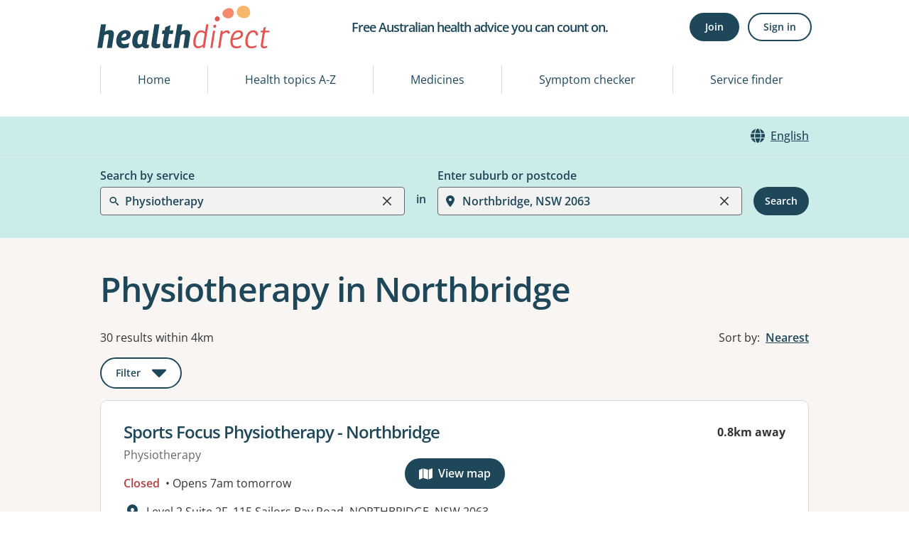

--- FILE ---
content_type: image/svg+xml
request_url: https://www.healthdirect.gov.au/australian-health-services/static/images/reference/common/global/globe.svg
body_size: 778
content:
<svg width="20" height="20" viewBox="0 0 20 20" fill="none" xmlns="http://www.w3.org/2000/svg">
<path d="M13.75 10C13.75 9.13281 13.7031 8.29688 13.6211 7.5H6.37891C6.29688 8.29688 6.21484 9.13281 6.21484 10C6.21484 10.8672 6.29688 11.7031 6.37891 12.5H13.6211C13.7031 11.7031 13.75 10.8672 13.75 10ZM19.6836 12.5C19.8906 11.6992 20 10.8633 20 10C20 9.13672 19.8906 8.30078 19.6836 7.5H14.875C14.957 8.30469 15 9.17578 15 10C15 10.8594 14.957 11.6953 14.875 12.5H19.6836ZM19.2734 13.75H14.7148C14.3242 16.2445 13.5508 18.3352 12.5547 19.6702C15.6172 18.8637 18.1016 16.643 19.2734 13.75ZM13.4492 13.75H6.55078C6.78906 15.1719 7.15625 16.4305 7.60547 17.4473C8.01562 18.3695 8.47266 19.0387 8.91406 19.4605C9.35156 19.8759 9.71484 20 10 20C10.2852 20 10.6484 19.8759 11.0859 19.4605C11.5273 19.0387 11.9844 18.3695 12.3945 17.4473C12.8438 16.4305 13.2109 15.1719 13.4492 13.75ZM0.726953 13.75C1.89805 16.643 4.38281 18.8637 7.44531 19.6702C6.44922 18.3352 5.67578 16.2445 5.28516 13.75H0.726953ZM5.125 12.5C5.04297 11.6953 4.96484 10.8594 4.96484 10C4.96484 9.17578 5.04297 8.30469 5.125 7.5H0.315039C0.109375 8.30078 0 9.13672 0 10C0 10.8633 0.109375 11.6992 0.315039 12.5H5.125ZM7.60547 2.55469C7.15625 3.57031 6.78906 4.82812 6.55078 6.25H13.4492C13.2109 4.82812 12.8438 3.57031 12.3945 2.55469C11.9844 1.62891 11.5273 0.960938 11.0859 0.539062C10.6484 0.125 10.2852 0 9.96484 0C9.71484 0 9.35156 0.125 8.91406 0.539062C8.47266 0.960938 8.01562 1.62891 7.60547 2.55469ZM7.44531 0.328125C4.38281 1.13672 1.89805 3.35547 0.726953 6.25H5.28516C5.67578 3.75391 6.44922 1.66406 7.44531 0.328125ZM12.5547 0.328125C13.5508 1.66406 14.3242 3.75391 14.7148 6.25H19.2734C18.1016 3.35547 15.6172 1.13672 12.5547 0.328125Z" fill="#1E4759"/>
</svg>


--- FILE ---
content_type: application/javascript
request_url: https://www.healthdirect.gov.au/australian-health-services/_next/static/chunks/pages/search/%5B...params%5D-b0f456294a08c18a.js
body_size: 5503
content:
(self.webpackChunk_N_E=self.webpackChunk_N_E||[]).push([[786],{39417:function(e,t,i){(window.__NEXT_P=window.__NEXT_P||[]).push(["/search/[...params]",function(){return i(77484)}])},77484:function(e,t,i){"use strict";i.r(t),i.d(t,{__N_SSP:function(){return en},default:function(){return es}});var n=i(26042),s=i(69396),r=i(85893),o=i(23100),a=i(204),l=i(25155),c=i(3465),u=i(828),d=i(67294),h=i(96272),v=i(49842),f=i(91249),p=i(99534),g=i(88911),m=i(45297),b=i(40690),x=i(31225),y=function(e){var t=e.isMapView,i=e.radiusResults,a=(0,p.Z)(e,["isMapView","radiusResults"]),c=(0,l.$G)("common").t,u=(0,l.$G)("nhsd").t,h=(0,d.useContext)(b.ZP),v=h.serviceType,f=h.suburb;return(0,r.jsxs)(o.xu,(0,s.Z)((0,n.Z)({},a),{children:[(0,r.jsx)(g.x,{mt:3,mb:0,color:"textImportant",fontWeight:600,sx:(0,s.Z)((0,n.Z)({},(0,m.T)(1)),{display:{tablet:void 0!==t&&t?"none":"inherit"}}),children:(0,x.S)(c,u,v,c("search.yourServiceType"),f)}),(0,r.jsx)(g.x,{my:0,color:"GrayText",children:i})]}))},j=function(e){var t=e.toggle,i=(0,d.useState)(!1),n=i[0],s=i[1];return(0,d.useEffect)(function(){var e=function(){window.scrollY>t?s(!0):s(!1)};return window.addEventListener("scroll",e),function(){window.removeEventListener("scroll",e)}},[]),[n]},w=i(11163),S=function(e){var t=e.fixed,i=void 0!==t&&t,n=e.isMapView,s=void 0!==n&&n,a=e.radiusResults,c=e.firstOpenOnFocus,p=(0,l.$G)("common").t,g=(0,w.useRouter)(),m=(0,d.useState)(!1),b=m[0],x=m[1],S=(0,u.Z)(j({toggle:80}),1)[0],T=["aii","bn","el","sr","vi","zh-TW"].includes((null==g?void 0:g.locale)||"en");return(0,d.useEffect)(function(){var e=function(){x(!1)};return g.events.on("routeChangeComplete",e),function(){g.events.off("routeChangeComplete",e)}},[]),(0,r.jsx)(o.xu,{p:{mobile:4,tablet:0},pos:{mobile:i?S?"fixed":!b&&T?"static":"absolute":"static",tablet:"sticky"},top:0,left:0,right:0,zIndex:S||b?4:2,bgColor:{mobile:i?S||b?"bgPrimary":"transparent":"bgPrimary",tablet:"bgPrimary"},transition:"background 200ms ease",children:(0,r.jsxs)(o.xu,{layerStyle:"pageLayout",py:0,children:[(0,r.jsx)(h.z,{onClick:function(){return x(!b)},variant:"link",display:{tablet:"none"},fontWeight:600,rightIcon:(0,r.jsx)(v.E,{src:"/australian-health-services/static/images/".concat(b?"caret-up":"caret-down",".svg"),alt:"","aria-hidden":!0}),children:p(b?"actions.hideSearch":"actions.editSearch")}),(0,r.jsx)(f.R,{pt:4,pb:{tablet:s?4:8},display:{mobile:b?"block":"none",tablet:"block"},firstOpenOnFocus:c}),(0,r.jsx)(y,{display:{mobile:b||i&&!S?"none":"block",tablet:s?"block":"none"},pb:{tablet:s?4:0},radiusResults:a,isMapView:!0})]})})},T=i(21719),C=i(95072),k=i(7335),_=i(34629),Z=i(4453),R=i(61202),M=i(25619),I=i(18627),L=i(97277),O=i(15351),N=i(95157),V=i(42141),G=i(5439),P=i(46890),E=function(e){var t=e.healthcareServices,i=e.isMapView,c=void 0!==i&&i,h=e.radiusMessage,v=e.serviceTypeIds,f=(0,l.$G)("common").t,p=(0,l.$G)("nhsd").t,m=(0,w.useRouter)(),x=(0,k.q)(),y=(0,k.q)(),j=(0,V.Z)().isClientLoading,S=(0,R.m)(),T=S.handleSearch,E=S.resetFilters,q=S.currentFilter,F=S.handleRemoveFilter,B=(0,u.Z)((0,_.dQ)("breakpoints",["tablet"]),1)[0],W=(0,u.Z)((0,Z.a)("(min-width: ".concat(B,")")),1)[0],$=c?f("actions.backToMapView"):f("actions.backToSearchResults"),z=f("actions.filter"),A=(0,d.useContext)(b.ZP),H=A.currentServiceType,U=A.serviceType;(0,d.useEffect)(function(){var e=function(){y.onClose(),x.onClose()};return m.events.on("routeChangeComplete",e),function(){m.events.off("routeChangeComplete",e)}},[]);var D=(0,d.useMemo)(function(){return c?I.Z:M.Z},[c]),J=function(e){var t;return F(e.filterKey,e.value)},X=function(e,t){var i="";return"practitionerLanguageCodes"===e?p("nhsd:/reference/common/language/".concat(t)):"practitionerGenderCodes"===e?p("nhsd:/reference/common/gender/".concat(t)):f("filters.".concat(e,".").concat(t,".title"))};return(0,r.jsxs)(r.Fragment,{children:[(0,r.jsxs)(a.k,{flexDir:{mobile:"column",mobileL:"row"},justifyContent:"space-between",alignItems:"baseline",mb:{mobile:"base",mobileL:0},children:[(0,r.jsx)(g.x,{children:h}),!c&&t.length>0&&(0,r.jsx)(O.Z,{})]}),(0,r.jsxs)(a.k,{alignItems:"flex-start",gap:2,flexWrap:"wrap",mb:"base",children:[(0,r.jsx)(L.Z,(0,s.Z)((0,n.Z)({},y.getButtonProps()),{onClick:function(){x.onClose(),y.onToggle()},isOpen:y.isOpen,text:z,"data-testid":"btn-all-filters".concat(c?"-map":"")})),Object.keys(q).map(function(e){var t;return(null!==(t=q[e])&&void 0!==t?t:[]).map(function(t){return(0,r.jsx)(G.Z,{onClick:function(){J({filterKey:e,value:t})},text:X(e,t)},"".concat(e,"-").concat(t))})})]}),(0,r.jsx)(o.xu,(0,s.Z)((0,n.Z)({as:D},y.getDisclosureProps()),{isOpen:y.isOpen,onClose:y.onClose,closeText:$,isLoading:j,heading:f("actions.filters"),submitText:f("actions.showResults"),onSubmit:function(){(0,P.r)(null==H?void 0:H.idRef)!==(0,P.r)(null==U?void 0:U.idRef)&&E(),T(),W&&y.onToggle()},children:(0,r.jsx)(o.xu,{p:{tablet:2,desktop:2},children:N.rG.map(function(e,t){return(0,r.jsxs)(r.Fragment,{children:[!e.showOnlyForServices&&(0,r.jsx)(C.Z,{filterHeading:e.heading,filterGroupValues:e.filters,borderBottom:t<N.rG.length-1,isMapView:!!c&&c,filterHideOn:e.hideOn,displayAs:e.displayAs},t),e.showOnlyForServices&&e.showOnlyForServices.indexOf(v)>-1&&(0,r.jsx)(C.Z,{filterHeading:e.heading,filterGroupValues:e.filters,borderBottom:t<N.rG.length-1,isMapView:!!c&&c,filterHideOn:e.hideOn,displayAs:e.displayAs},t)]})})})}))]})},q=i(14418),F=i(96486),B=i.n(F),W=i(88011),$=i(82234),z=function(e){var t,i,n=e.services,s=e.count,o=e.listRef,c=(0,l.$G)("common").t,u=(0,w.useRouter)(),h=(null===(t=W.l.get(u.locale))||void 0===t?void 0:t.dir)||"ltr",f=(0,d.useContext)(b.ZP).searchClickHandler,p=(0,d.useMemo)(function(){return Number(u.query.offset)||0},[u.query.offset]),g=B().debounce(function(e){f({offset:"Previous"===e?p-10:p+10,searchMethod:"Results - pagination"}),o&&o.current&&o.current.focus({preventScroll:!0})},300);return(0,r.jsxs)(a.k,{justifyContent:"space-between",children:[(0,r.jsx)(a.k,{visibility:p>0&&(null==n?void 0:n.length)?"visible":"hidden",left:0,children:(0,r.jsx)($.H,{variant:"link",fontWeight:"600",onClick:function(){return g("Previous")},"data-test-id":"search-previous-page",leftIcon:(0,r.jsx)(v.E,{src:"/australian-health-services/static/images/chevron-prev.svg",alt:"Previous arrow","aria-hidden":!0,transform:"rtl"===h?"rotate(180deg)":"rotate(0deg)"}),iconSpacing:3,children:c("actions.previous")})}),(0,r.jsx)(a.k,{visibility:(s>40?p<40:s-p>10)?"visible":"hidden",children:(0,r.jsx)($.H,{variant:"link",fontWeight:"600",onClick:function(){return g("Next")},"data-test-id":"search-next-page",rightIcon:(0,r.jsx)(v.E,{src:"/australian-health-services/static/images/chevron-next.svg",alt:"Next arrow","aria-hidden":!0,transform:"rtl"===h?"rotate(180deg)":"rotate(0deg)"}),iconSpacing:3,children:c(s&&(s>40&&30===p||s<40&&s-p<=20&&s-p>0)?"actions.last":"actions.next")})})]})},A=i(94050),H=i(33957),U=i(51452),D=function(e){var t=e.suburbURIText,i=e.services,n=e.radiusResults,s=e.count,a=e.toggleMapListView,c=e.showToggleBtn,u=e.relatedServices,f=e.serviceName,p=e.phoneServices,m=e.homeVisits,y=e.serviceTypeIds,j=(0,l.$G)("common").t,S=(0,l.$G)("nhsd").t,T=(0,w.useRouter)(),C=null;T&&T.query&&T.query.offset&&(C=(0,U.m)(T.query.offset));var k=!C,_=C&&C<=40,Z=Number.isNaN(C)&&!C,R=!i.length&&!p.length&&!m.length,M=!!i.length||!!p.length||!!m.length,I=(0,d.useContext)(b.ZP),L=I.currentServiceType,O=I.currentSuburb,N=(0,d.useRef)(null);return!i.length&&(p.length||m.length),(0,r.jsxs)(o.xu,{as:"main",layerStyle:"pageLayout",children:[(0,r.jsx)(q.X,{as:"h1",size:"headingxxl",mt:{tablet:"space4"},mb:{mobile:"space3",tablet:"space4"},"data-testid":"search-results-heading-text",children:(0,x.S)(j,S,L,f,O)}),(0,r.jsx)(E,{healthcareServices:i,radiusMessage:i.length?n:"",serviceTypeIds:y}),(R||!k&&!_||Z)&&(0,r.jsx)(H.Z,{}),M&&(k||_)&&!Z&&(0,r.jsxs)(r.Fragment,{children:[(0,r.jsx)(A.Z,{suburbURIText:t,healthcareServices:i,relatedServices:u,phoneServices:p,homeVisits:m,listRef:N}),(0,r.jsx)(z,{count:s,services:i,listRef:N}),!!c&&(0,r.jsx)(o.xu,{position:"sticky",bottom:0,margin:"0 auto",width:"fit-content",children:(0,r.jsxs)(h.z,{size:"auto",onClick:a,mb:8,"data-testid":"view-map-btn",leftIcon:(0,r.jsx)(v.E,{src:"/australian-health-services/static/images/map.svg",alt:"","aria-hidden":!0}),iconSpacing:2,children:[j("actions.viewMap",{ns:"common"}),(0,r.jsx)(g.x,{as:"span",srOnly:!0,children:", Warning: Googles Map view is not very accessible friendly."})]})})]})]})},J=i(36079),X=i(3802),K=i(51438),Q=i(52951),Y=i(54535),ee=function(){function e(t){(0,K.Z)(this,e),this.relatedServices=t}return(0,Q.Z)(e,[{key:"groups",get:function(){return this.relatedServices.groups}},{key:"serviceTypes",get:function(){var e,t;return null===(e=this.relatedServices)||void 0===e?void 0:null===(t=e.serviceTypes)||void 0===t?void 0:t.map(function(e){return new Y.U({id:e.valueType.idRef,label:e.valueType.label})})}}]),e}(),et=i(2498),ei=i(6394),en=!0,es=function(e){var t,i,u=e.suburbURIText,h=e.healthcareServices,v=e.mapPins,f=e.urlParams,p=e._relatedServices,g=e._phoneServices,m=e._homeVisits,x=c.g.fromList(h.services),y=c.g.fromList(g.services),j=c.g.fromList(m.services);p&&(i=new ee(p)),(0,l.$G)("common").t;var C=(0,w.useRouter)(),k=(0,d.useContext)(b.ZP),_=k.searchMethod,Z=k.filters,M=k.serviceType,I=k.suburb;null==M||M.idRef,b.$t;var L=(0,d.useState)(!!v.length&&(null===(t=C.query)||void 0===t?void 0:t.isMapView)==="true"),O=L[0],N=L[1];(0,d.useEffect)(function(){0===v.length&&N(!1)},[v.length]),(0,d.useEffect)(function(){sessionStorage.setItem("searchUrl",window.location.toString())},[x]),(0,d.useEffect)(function(){return O?document.body.style.overflow="hidden":document.body.style.overflow="unset",function(){document.body.style.overflow="unset"}},[O]),(0,d.useEffect)(function(){if(null==C||null===(e=C.query)||void 0===e||!e.localeChange){var e,t,i,s={};x.forEach(function(e){s[e.id]=e.extraServices}),sessionStorage.setItem(ei.v,JSON.stringify(s));var r=null==C?void 0:null===(t=C.query)||void 0===t?void 0:t.search_method;(0,et.L9)((0,n.Z)({event:"service_search",search_method:r||_,search_term:null==M?void 0:M.label,service_id:q,service_type:F,search_type:null==M?void 0:M.gtmSearchType,suburb:"".concat(null==I?void 0:I.label,", ").concat(null==I?void 0:I.state.label," ").concat(null==I?void 0:I.code),suburb_search_type:(null==I?void 0:I.currentLocation)?"Current location":"Manual",page_type:(null==C?void 0:null===(i=C.query)||void 0===i?void 0:i.isMapView)==="true"?"Map":"List",number_results:h.count,page_number:f.pageNumber},Z&&{filter_type:Object.values(Z).map(function(e){return e.join(" | ")}).join(" | ")}))}},[h]);var V=function(){N(function(e){return(0,et.L9)({event:"view_results",link_text:e?"List":"Map"}),C.replace({query:(0,s.Z)((0,n.Z)({},C.query),{isMapView:!e})},void 0,{shallow:!0}),!e})},G=h.resultsRadiusDisplay,q=(0,P.r)((null==M?void 0:M.fullIdRef)||""),F=null==M?void 0:M.gtmServiceType;return(0,r.jsxs)(R.W,{children:[(0,r.jsx)(J.ZP,{children:(0,r.jsxs)(o.xu,{position:"fixed",top:"0",left:"0",width:"100%",height:"100vh",zIndex:2,visibility:O?"visible":"hidden",children:[(0,r.jsx)(S,{radiusResults:G,isMapView:!0,firstOpenOnFocus:!1}),(0,r.jsx)(o.xu,{pos:"absolute",m:{mobile:4,tablet:8},zIndex:2,children:(0,r.jsx)(E,{healthcareServices:v,isMapView:!0,serviceTypeIds:q})}),(0,r.jsx)(X.Z,{healthcareServicesPin:v,toggleMapListView:V})]})}),(0,r.jsx)(o.xu,{visibility:O?"hidden":"visible",children:(0,r.jsxs)(o.xu,{bg:"bgNeutral",pb:{mobile:4,desktop:8},pos:"relative",children:[(0,r.jsx)(o.xu,{bg:{tablet:"bgPrimary"},borderBottomWidth:{tablet:1},borderColor:"mutedBorder",borderStyle:"solid",children:(0,r.jsx)(a.k,{layerStyle:"pageLayout",lineHeight:1,justifyContent:"flex-end",children:(0,r.jsx)(T.Z,{})})}),(0,r.jsx)(S,{fixed:!0,radiusResults:G}),(0,r.jsx)(D,{suburbURIText:u,services:x,radiusResults:G,count:h.count,toggleMapListView:V,showToggleBtn:!!v.length,relatedServices:(null==i?void 0:i.serviceTypes)||[],phoneServices:y,homeVisits:j,serviceName:null==f?void 0:f.serviceName,serviceTypeIds:q})]})})]})}},45297:function(e,t,i){"use strict";i.d(t,{T:function(){return s},i:function(){return n}});var n={width:"1px",height:"1px",padding:"0",margin:"-1px",clip:"rect(0,0,0,0)",border:"0",position:"absolute"},s=function(e){return{overflow:"hidden",display:"-webkit-box",webkitBoxOrient:"vertical",webkitLineClamp:String(e)}}},23157:function(e,t,i){"use strict";var n=i(65342),s=i(87462),r=i(67294),o=i(58072);i(8417),i(73935),i(73469);var a=(0,r.forwardRef)(function(e,t){var i=(0,n.u)(e);return r.createElement(o.S,(0,s.Z)({ref:t},i))});t.ZP=a},89594:function(e,t,i){"use strict";i.d(t,{SD:function(){return p},Sn:function(){return v},Vp:function(){return h}});var n=i(56877),s=i(55227),r=i(35059),o=i(91639),a=i(33179),l=i(66384),c=i(85893),[u,d]=(0,s.k)({name:"TagStylesContext",errorMessage:"useTagStyles returned is 'undefined'. Seems you forgot to wrap the components in \"<Tag />\" "}),h=(0,r.G)((e,t)=>{let i=(0,o.jC)("Tag",e),n=(0,a.Lr)(e),s={display:"inline-flex",verticalAlign:"top",alignItems:"center",maxWidth:"100%",...i.container};return(0,c.jsx)(u,{value:i,children:(0,c.jsx)(l.m.span,{ref:t,...n,__css:s})})});h.displayName="Tag";var v=(0,r.G)((e,t)=>{let i=d();return(0,c.jsx)(l.m.span,{ref:t,noOfLines:1,...e,__css:i.label})});v.displayName="TagLabel",(0,r.G)((e,t)=>(0,c.jsx)(n.J,{ref:t,verticalAlign:"top",marginEnd:"0.5rem",...e})).displayName="TagLeftIcon",(0,r.G)((e,t)=>(0,c.jsx)(n.J,{ref:t,verticalAlign:"top",marginStart:"0.5rem",...e})).displayName="TagRightIcon";var f=e=>(0,c.jsx)(n.J,{verticalAlign:"inherit",viewBox:"0 0 512 512",...e,children:(0,c.jsx)("path",{fill:"currentColor",d:"M289.94 256l95-95A24 24 0 00351 127l-95 95-95-95a24 24 0 00-34 34l95 95-95 95a24 24 0 1034 34l95-95 95 95a24 24 0 0034-34z"})});f.displayName="TagCloseIcon";var p=(0,r.G)((e,t)=>{let{isDisabled:i,children:n,...s}=e,r=d(),o={display:"flex",alignItems:"center",justifyContent:"center",outline:"0",...r.closeButton};return(0,c.jsx)(l.m.button,{ref:t,"aria-label":"close",...s,type:"button",disabled:i,__css:o,children:n||(0,c.jsx)(f,{})})});p.displayName="TagCloseButton"}},function(e){e.O(0,[662,255,537,763,872,896,627,17,174,187,875,238,249,774,888,179],function(){return e(e.s=39417)}),_N_E=e.O()}]);

--- FILE ---
content_type: application/javascript
request_url: https://www.healthdirect.gov.au/australian-health-services/_next/static/chunks/763-ed2ba6432522a73f.js
body_size: 22419
content:
"use strict";(self.webpackChunk_N_E=self.webpackChunk_N_E||[]).push([[763],{58072:function(e,t,n){n.d(t,{S:function(){return ef}});var o=n(87462),i=n(1413),r=n(15671),a=n(43144),s=n(60136),u=n(61120),l=n(82963),c=n(74902),d=n(67294),p=n(57003),f=n(70917),h=Number.isNaN||function(e){return"number"==typeof e&&e!=e};function m(e,t){return!!(e===t||h(e)&&h(t))}function v(e,t){if(e.length!==t.length)return!1;for(var n=0;n<e.length;n++)if(!m(e[n],t[n]))return!1;return!0}for(var g=n(45987),b={name:"7pg0cj-a11yText",styles:"label:a11yText;z-index:9999;border:0;clip:rect(1px, 1px, 1px, 1px);height:1px;width:1px;position:absolute;overflow:hidden;padding:0;white-space:nowrap"},x=function(e){return(0,f.tZ)("span",(0,o.Z)({css:b},e))},O={guidance:function(e){var t=e.isSearchable,n=e.isMulti,o=e.isDisabled,i=e.tabSelectsValue,r=e.context;switch(r){case"menu":return"Use Up and Down to choose options".concat(o?"":", press Enter to select the currently focused option",", press Escape to exit the menu").concat(i?", press Tab to select the option and exit the menu":"",".");case"input":return"".concat(e["aria-label"]||"Select"," is focused ").concat(t?",type to refine list":"",", press Down to open the menu, ").concat(n?" press left to focus selected values":"");case"value":return"Use left and right to toggle between focused values, press Backspace to remove the currently focused value";default:return""}},onChange:function(e){var t=e.action,n=e.label,o=void 0===n?"":n,i=e.labels,r=e.isDisabled;switch(t){case"deselect-option":case"pop-value":case"remove-value":return"option ".concat(o,", deselected.");case"clear":return"All selected options have been cleared.";case"initial-input-focus":return"option".concat(i.length>1?"s":""," ").concat(i.join(","),", selected.");case"select-option":return r?"option ".concat(o," is disabled. Select another option."):"option ".concat(o,", selected.");default:return""}},onFocus:function(e){var t=e.context,n=e.focused,o=e.options,i=e.label,r=void 0===i?"":i,a=e.selectValue,s=e.isDisabled,u=e.isSelected,l=function(e,t){return e&&e.length?"".concat(e.indexOf(t)+1," of ").concat(e.length):""};if("value"===t&&a)return"value ".concat(r," focused, ").concat(l(a,n),".");if("menu"===t){var c="".concat(u?"selected":"focused").concat(s?" disabled":"");return"option ".concat(r," ").concat(c,", ").concat(l(o,n),".")}return""},onFilter:function(e){var t=e.inputValue,n=e.resultsMessage;return"".concat(n).concat(t?" for search term "+t:"",".")}},y=function(e){var t=e.ariaSelection,n=e.focusedOption,o=e.focusedValue,r=e.focusableOptions,a=e.isFocused,s=e.selectValue,u=e.selectProps,l=e.id,c=u.ariaLiveMessages,p=u.getOptionLabel,h=u.inputValue,m=u.isMulti,v=u.isOptionDisabled,g=u.isSearchable,b=u.menuIsOpen,y=u.options,C=u.screenReaderStatus,w=u.tabSelectsValue,Z=u["aria-label"],V=u["aria-live"],I=(0,d.useMemo)(function(){return(0,i.Z)((0,i.Z)({},O),c||{})},[c]),M=(0,d.useMemo)(function(){var e="";if(t&&I.onChange){var n,o=t.option,r=t.options,a=t.removedValue,u=t.removedValues,l=t.value,c=a||o||(Array.isArray(l)?null:l),d=c?p(c):"",f=r||u||void 0,h=f?f.map(p):[],m=(0,i.Z)({isDisabled:c&&v(c,s),label:d,labels:h},t);e=I.onChange(m)}return e},[t,I,v,s,p]),S=(0,d.useMemo)(function(){var e="",t=n||o,i=!!(n&&s&&s.includes(n));if(t&&I.onFocus){var a={focused:t,label:p(t),isDisabled:v(t,s),isSelected:i,options:r,context:t===n?"menu":"value",selectValue:s};e=I.onFocus(a)}return e},[n,o,p,v,I,r,s]),E=(0,d.useMemo)(function(){var e="";if(b&&y.length&&I.onFilter){var t=C({count:r.length});e=I.onFilter({inputValue:h,resultsMessage:t})}return e},[r,h,b,I,y,C]),k=(0,d.useMemo)(function(){var e="";return I.guidance&&(e=I.guidance({"aria-label":Z,context:o?"value":b?"menu":"input",isDisabled:n&&v(n,s),isMulti:m,isSearchable:g,tabSelectsValue:w})),e},[Z,n,o,m,v,g,b,I,s,w]),R="".concat(S," ").concat(E," ").concat(k),P=(0,f.tZ)(d.Fragment,null,(0,f.tZ)("span",{id:"aria-selection"},M),(0,f.tZ)("span",{id:"aria-context"},R)),D=(null==t?void 0:t.action)==="initial-input-focus";return(0,f.tZ)(d.Fragment,null,(0,f.tZ)(x,{id:l},D&&P),(0,f.tZ)(x,{"aria-live":V,"aria-atomic":"false","aria-relevant":"additions text"},a&&!D&&P))},C=[{base:"A",letters:"AⒶＡ\xc0\xc1\xc2ẦẤẪẨ\xc3ĀĂẰẮẴẲȦǠ\xc4ǞẢ\xc5ǺǍȀȂẠẬẶḀĄȺⱯ"},{base:"AA",letters:"Ꜳ"},{base:"AE",letters:"\xc6ǼǢ"},{base:"AO",letters:"Ꜵ"},{base:"AU",letters:"Ꜷ"},{base:"AV",letters:"ꜸꜺ"},{base:"AY",letters:"Ꜽ"},{base:"B",letters:"BⒷＢḂḄḆɃƂƁ"},{base:"C",letters:"CⒸＣĆĈĊČ\xc7ḈƇȻꜾ"},{base:"D",letters:"DⒹＤḊĎḌḐḒḎĐƋƊƉꝹ"},{base:"DZ",letters:"ǱǄ"},{base:"Dz",letters:"ǲǅ"},{base:"E",letters:"EⒺＥ\xc8\xc9\xcaỀẾỄỂẼĒḔḖĔĖ\xcbẺĚȄȆẸỆȨḜĘḘḚƐƎ"},{base:"F",letters:"FⒻＦḞƑꝻ"},{base:"G",letters:"GⒼＧǴĜḠĞĠǦĢǤƓꞠꝽꝾ"},{base:"H",letters:"HⒽＨĤḢḦȞḤḨḪĦⱧⱵꞍ"},{base:"I",letters:"IⒾＩ\xcc\xcd\xceĨĪĬİ\xcfḮỈǏȈȊỊĮḬƗ"},{base:"J",letters:"JⒿＪĴɈ"},{base:"K",letters:"KⓀＫḰǨḲĶḴƘⱩꝀꝂꝄꞢ"},{base:"L",letters:"LⓁＬĿĹĽḶḸĻḼḺŁȽⱢⱠꝈꝆꞀ"},{base:"LJ",letters:"Ǉ"},{base:"Lj",letters:"ǈ"},{base:"M",letters:"MⓂＭḾṀṂⱮƜ"},{base:"N",letters:"NⓃＮǸŃ\xd1ṄŇṆŅṊṈȠƝꞐꞤ"},{base:"NJ",letters:"Ǌ"},{base:"Nj",letters:"ǋ"},{base:"O",letters:"OⓄＯ\xd2\xd3\xd4ỒỐỖỔ\xd5ṌȬṎŌṐṒŎȮȰ\xd6ȪỎŐǑȌȎƠỜỚỠỞỢỌỘǪǬ\xd8ǾƆƟꝊꝌ"},{base:"OI",letters:"Ƣ"},{base:"OO",letters:"Ꝏ"},{base:"OU",letters:"Ȣ"},{base:"P",letters:"PⓅＰṔṖƤⱣꝐꝒꝔ"},{base:"Q",letters:"QⓆＱꝖꝘɊ"},{base:"R",letters:"RⓇＲŔṘŘȐȒṚṜŖṞɌⱤꝚꞦꞂ"},{base:"S",letters:"SⓈＳẞŚṤŜṠŠṦṢṨȘŞⱾꞨꞄ"},{base:"T",letters:"TⓉＴṪŤṬȚŢṰṮŦƬƮȾꞆ"},{base:"TZ",letters:"Ꜩ"},{base:"U",letters:"UⓊＵ\xd9\xda\xdbŨṸŪṺŬ\xdcǛǗǕǙỦŮŰǓȔȖƯỪỨỮỬỰỤṲŲṶṴɄ"},{base:"V",letters:"VⓋＶṼṾƲꝞɅ"},{base:"VY",letters:"Ꝡ"},{base:"W",letters:"WⓌＷẀẂŴẆẄẈⱲ"},{base:"X",letters:"XⓍＸẊẌ"},{base:"Y",letters:"YⓎＹỲ\xddŶỸȲẎŸỶỴƳɎỾ"},{base:"Z",letters:"ZⓏＺŹẐŻŽẒẔƵȤⱿⱫꝢ"},{base:"a",letters:"aⓐａẚ\xe0\xe1\xe2ầấẫẩ\xe3āăằắẵẳȧǡ\xe4ǟả\xe5ǻǎȁȃạậặḁąⱥɐ"},{base:"aa",letters:"ꜳ"},{base:"ae",letters:"\xe6ǽǣ"},{base:"ao",letters:"ꜵ"},{base:"au",letters:"ꜷ"},{base:"av",letters:"ꜹꜻ"},{base:"ay",letters:"ꜽ"},{base:"b",letters:"bⓑｂḃḅḇƀƃɓ"},{base:"c",letters:"cⓒｃćĉċč\xe7ḉƈȼꜿↄ"},{base:"d",letters:"dⓓｄḋďḍḑḓḏđƌɖɗꝺ"},{base:"dz",letters:"ǳǆ"},{base:"e",letters:"eⓔｅ\xe8\xe9\xeaềếễểẽēḕḗĕė\xebẻěȅȇẹệȩḝęḙḛɇɛǝ"},{base:"f",letters:"fⓕｆḟƒꝼ"},{base:"g",letters:"gⓖｇǵĝḡğġǧģǥɠꞡᵹꝿ"},{base:"h",letters:"hⓗｈĥḣḧȟḥḩḫẖħⱨⱶɥ"},{base:"hv",letters:"ƕ"},{base:"i",letters:"iⓘｉ\xec\xed\xeeĩīĭ\xefḯỉǐȉȋịįḭɨı"},{base:"j",letters:"jⓙｊĵǰɉ"},{base:"k",letters:"kⓚｋḱǩḳķḵƙⱪꝁꝃꝅꞣ"},{base:"l",letters:"lⓛｌŀĺľḷḹļḽḻſłƚɫⱡꝉꞁꝇ"},{base:"lj",letters:"ǉ"},{base:"m",letters:"mⓜｍḿṁṃɱɯ"},{base:"n",letters:"nⓝｎǹń\xf1ṅňṇņṋṉƞɲŉꞑꞥ"},{base:"nj",letters:"ǌ"},{base:"o",letters:"oⓞｏ\xf2\xf3\xf4ồốỗổ\xf5ṍȭṏōṑṓŏȯȱ\xf6ȫỏőǒȍȏơờớỡởợọộǫǭ\xf8ǿɔꝋꝍɵ"},{base:"oi",letters:"ƣ"},{base:"ou",letters:"ȣ"},{base:"oo",letters:"ꝏ"},{base:"p",letters:"pⓟｐṕṗƥᵽꝑꝓꝕ"},{base:"q",letters:"qⓠｑɋꝗꝙ"},{base:"r",letters:"rⓡｒŕṙřȑȓṛṝŗṟɍɽꝛꞧꞃ"},{base:"s",letters:"sⓢｓ\xdfśṥŝṡšṧṣṩșşȿꞩꞅẛ"},{base:"t",letters:"tⓣｔṫẗťṭțţṱṯŧƭʈⱦꞇ"},{base:"tz",letters:"ꜩ"},{base:"u",letters:"uⓤｕ\xf9\xfa\xfbũṹūṻŭ\xfcǜǘǖǚủůűǔȕȗưừứữửựụṳųṷṵʉ"},{base:"v",letters:"vⓥｖṽṿʋꝟʌ"},{base:"vy",letters:"ꝡ"},{base:"w",letters:"wⓦｗẁẃŵẇẅẘẉⱳ"},{base:"x",letters:"xⓧｘẋẍ"},{base:"y",letters:"yⓨｙỳ\xfdŷỹȳẏ\xffỷẙỵƴɏỿ"},{base:"z",letters:"zⓩｚźẑżžẓẕƶȥɀⱬꝣ"}],w=RegExp("["+C.map(function(e){return e.letters}).join("")+"]","g"),Z={},V=0;V<C.length;V++)for(var I=C[V],M=0;M<I.letters.length;M++)Z[I.letters[M]]=I.base;var S=function(e){return e.replace(w,function(e){return Z[e]})},E=function(e,t){void 0===t&&(t=v);var n=null;function o(){for(var o=[],i=0;i<arguments.length;i++)o[i]=arguments[i];if(n&&n.lastThis===this&&t(o,n.lastArgs))return n.lastResult;var r=e.apply(this,o);return n={lastResult:r,lastArgs:o,lastThis:this},r}return o.clear=function(){n=null},o}(S),k=function(e){return e.replace(/^\s+|\s+$/g,"")},R=function(e){return"".concat(e.label," ").concat(e.value)},P=["innerRef"];function D(e){var t=e.innerRef,n=(0,g.Z)(e,P),i=(0,p.r)(n,"onExited","in","enter","exit","appear");return(0,f.tZ)("input",(0,o.Z)({ref:t},i,{css:(0,f.iv)({label:"dummyInput",background:0,border:0,caretColor:"transparent",fontSize:"inherit",gridArea:"1 / 1 / 2 / 3",outline:0,padding:0,width:1,color:"transparent",left:-100,opacity:0,position:"relative",transform:"scale(.01)"},"","")}))}var F=function(e){e.preventDefault(),e.stopPropagation()},L=["boxSizing","height","overflow","paddingRight","position"],T={boxSizing:"border-box",overflow:"hidden",position:"relative",height:"100%"};function H(e){e.preventDefault()}function A(e){e.stopPropagation()}function B(){var e=this.scrollTop,t=this.scrollHeight,n=e+this.offsetHeight;0===e?this.scrollTop=1:n===t&&(this.scrollTop=e-1)}function U(){return"ontouchstart"in window||navigator.maxTouchPoints}var N=!!("undefined"!=typeof window&&window.document&&window.document.createElement),z=0,j={capture:!1,passive:!1},W=function(){return document.activeElement&&document.activeElement.blur()},_={name:"1kfdb0e",styles:"position:fixed;left:0;bottom:0;right:0;top:0"};function Y(e){var t,n,o,i,r,a,s,u,l,c,h,m,v,g,b,x,O,y,C,w,Z,V,I,M,S,E=e.children,k=e.lockEnabled,R=e.captureEnabled,P=e.onBottomArrive,D=e.onBottomLeave,Y=(n=(t={isEnabled:void 0===R||R,onBottomArrive:P,onBottomLeave:D,onTopArrive:e.onTopArrive,onTopLeave:e.onTopLeave}).isEnabled,o=t.onBottomArrive,i=t.onBottomLeave,r=t.onTopArrive,a=t.onTopLeave,s=(0,d.useRef)(!1),u=(0,d.useRef)(!1),l=(0,d.useRef)(0),c=(0,d.useRef)(null),h=(0,d.useCallback)(function(e,t){if(null!==c.current){var n=c.current,l=n.scrollTop,d=n.scrollHeight,p=n.clientHeight,f=c.current,h=t>0,m=d-p-l,v=!1;m>t&&s.current&&(i&&i(e),s.current=!1),h&&u.current&&(a&&a(e),u.current=!1),h&&t>m?(o&&!s.current&&o(e),f.scrollTop=d,v=!0,s.current=!0):!h&&-t>l&&(r&&!u.current&&r(e),f.scrollTop=0,v=!0,u.current=!0),v&&F(e)}},[o,i,r,a]),m=(0,d.useCallback)(function(e){h(e,e.deltaY)},[h]),v=(0,d.useCallback)(function(e){l.current=e.changedTouches[0].clientY},[]),g=(0,d.useCallback)(function(e){var t=l.current-e.changedTouches[0].clientY;h(e,t)},[h]),b=(0,d.useCallback)(function(e){if(e){var t=!!p.s&&{passive:!1};e.addEventListener("wheel",m,t),e.addEventListener("touchstart",v,t),e.addEventListener("touchmove",g,t)}},[g,v,m]),x=(0,d.useCallback)(function(e){e&&(e.removeEventListener("wheel",m,!1),e.removeEventListener("touchstart",v,!1),e.removeEventListener("touchmove",g,!1))},[g,v,m]),(0,d.useEffect)(function(){if(n){var e=c.current;return b(e),function(){x(e)}}},[n,b,x]),function(e){c.current=e}),G=(y=(O={isEnabled:k}).isEnabled,w=void 0===(C=O.accountForScrollbars)||C,Z=(0,d.useRef)({}),V=(0,d.useRef)(null),I=(0,d.useCallback)(function(e){if(N){var t=document.body,n=t&&t.style;if(w&&L.forEach(function(e){var t=n&&n[e];Z.current[e]=t}),w&&z<1){var o=parseInt(Z.current.paddingRight,10)||0,i=document.body?document.body.clientWidth:0,r=window.innerWidth-i+o||0;Object.keys(T).forEach(function(e){var t=T[e];n&&(n[e]=t)}),n&&(n.paddingRight="".concat(r,"px"))}t&&U()&&(t.addEventListener("touchmove",H,j),e&&(e.addEventListener("touchstart",B,j),e.addEventListener("touchmove",A,j))),z+=1}},[w]),M=(0,d.useCallback)(function(e){if(N){var t=document.body,n=t&&t.style;z=Math.max(z-1,0),w&&z<1&&L.forEach(function(e){var t=Z.current[e];n&&(n[e]=t)}),t&&U()&&(t.removeEventListener("touchmove",H,j),e&&(e.removeEventListener("touchstart",B,j),e.removeEventListener("touchmove",A,j)))}},[w]),(0,d.useEffect)(function(){if(y){var e=V.current;return I(e),function(){M(e)}}},[y,I,M]),function(e){V.current=e}),q=function(e){Y(e),G(e)};return(0,f.tZ)(d.Fragment,null,k&&(0,f.tZ)("div",{onClick:W,css:_}),E(q))}var G={name:"1a0ro4n-requiredInput",styles:"label:requiredInput;opacity:0;pointer-events:none;position:absolute;bottom:0;left:0;right:0;width:100%"},q=function(e){var t=e.name,n=e.onFocus;return(0,f.tZ)("input",{required:!0,name:t,tabIndex:-1,onFocus:n,css:G,value:"",onChange:function(){}})},X=function(e){return e.label},K=function(e){return e.label},J=function(e){return e.value},$=function(e){return!!e.isDisabled},Q={clearIndicator:p.a,container:p.b,control:p.d,dropdownIndicator:p.e,group:p.g,groupHeading:p.f,indicatorsContainer:p.i,indicatorSeparator:p.h,input:p.j,loadingIndicator:p.l,loadingMessage:p.k,menu:p.m,menuList:p.n,menuPortal:p.o,multiValue:p.p,multiValueLabel:p.q,multiValueRemove:p.t,noOptionsMessage:p.u,option:p.v,placeholder:p.w,singleValue:p.x,valueContainer:p.y},ee={borderRadius:4,colors:{primary:"#2684FF",primary75:"#4C9AFF",primary50:"#B2D4FF",primary25:"#DEEBFF",danger:"#DE350B",dangerLight:"#FFBDAD",neutral0:"hsl(0, 0%, 100%)",neutral5:"hsl(0, 0%, 95%)",neutral10:"hsl(0, 0%, 90%)",neutral20:"hsl(0, 0%, 80%)",neutral30:"hsl(0, 0%, 70%)",neutral40:"hsl(0, 0%, 60%)",neutral50:"hsl(0, 0%, 50%)",neutral60:"hsl(0, 0%, 40%)",neutral70:"hsl(0, 0%, 30%)",neutral80:"hsl(0, 0%, 20%)",neutral90:"hsl(0, 0%, 10%)"},spacing:{baseUnit:4,controlHeight:38,menuGutter:8}},et={"aria-live":"polite",backspaceRemovesValue:!0,blurInputOnSelect:(0,p.z)(),captureMenuScroll:!(0,p.z)(),classNames:{},closeMenuOnSelect:!0,closeMenuOnScroll:!1,components:{},controlShouldRenderValue:!0,escapeClearsValue:!1,filterOption:function(e,t){if(e.data.__isNew__)return!0;var n=(0,i.Z)({ignoreCase:!0,ignoreAccents:!0,stringify:R,trim:!0,matchFrom:"any"},void 0),o=n.ignoreCase,r=n.ignoreAccents,a=n.stringify,s=n.trim,u=n.matchFrom,l=s?k(t):t,c=s?k(a(e)):a(e);return o&&(l=l.toLowerCase(),c=c.toLowerCase()),r&&(l=E(l),c=S(c)),"start"===u?c.substr(0,l.length)===l:c.indexOf(l)>-1},formatGroupLabel:X,getOptionLabel:K,getOptionValue:J,isDisabled:!1,isLoading:!1,isMulti:!1,isRtl:!1,isSearchable:!0,isOptionDisabled:$,loadingMessage:function(){return"Loading..."},maxMenuHeight:300,minMenuHeight:140,menuIsOpen:!1,menuPlacement:"bottom",menuPosition:"absolute",menuShouldBlockScroll:!1,menuShouldScrollIntoView:!(0,p.A)(),noOptionsMessage:function(){return"No options"},openMenuOnFocus:!1,openMenuOnClick:!0,options:[],pageSize:5,placeholder:"Select...",screenReaderStatus:function(e){var t=e.count;return"".concat(t," result").concat(1!==t?"s":""," available")},styles:{},tabIndex:0,tabSelectsValue:!0,unstyled:!1};function en(e,t,n,o){var i=eu(e,t,n),r=el(e,t,n),a=ea(e,t),s=es(e,t);return{type:"option",data:t,isDisabled:i,isSelected:r,label:a,value:s,index:o}}function eo(e,t){return e.options.map(function(n,o){if("options"in n){var i=n.options.map(function(n,o){return en(e,n,t,o)}).filter(function(t){return er(e,t)});return i.length>0?{type:"group",data:n,options:i,index:o}:void 0}var r=en(e,n,t,o);return er(e,r)?r:void 0}).filter(p.G)}function ei(e){return e.reduce(function(e,t){return"group"===t.type?e.push.apply(e,(0,c.Z)(t.options.map(function(e){return e.data}))):e.push(t.data),e},[])}function er(e,t){var n=e.inputValue,o=t.data,i=t.isSelected,r=t.label,a=t.value;return(!ed(e)||!i)&&ec(e,{label:r,value:a,data:o},void 0===n?"":n)}var ea=function(e,t){return e.getOptionLabel(t)},es=function(e,t){return e.getOptionValue(t)};function eu(e,t,n){return"function"==typeof e.isOptionDisabled&&e.isOptionDisabled(t,n)}function el(e,t,n){if(n.indexOf(t)>-1)return!0;if("function"==typeof e.isOptionSelected)return e.isOptionSelected(t,n);var o=es(e,t);return n.some(function(t){return es(e,t)===o})}function ec(e,t,n){return!e.filterOption||e.filterOption(t,n)}var ed=function(e){var t=e.hideSelectedOptions,n=e.isMulti;return void 0===t?n:t},ep=1,ef=function(e){(0,s.Z)(h,e);var t,n,f=(n=function(){if("undefined"==typeof Reflect||!Reflect.construct||Reflect.construct.sham)return!1;if("function"==typeof Proxy)return!0;try{return Boolean.prototype.valueOf.call(Reflect.construct(Boolean,[],function(){})),!0}catch(e){return!1}}(),function(){var e,t=(0,u.Z)(h);if(n){var o=(0,u.Z)(this).constructor;e=Reflect.construct(t,arguments,o)}else e=t.apply(this,arguments);return(0,l.Z)(this,e)});function h(e){var t;if((0,r.Z)(this,h),(t=f.call(this,e)).state={ariaSelection:null,focusedOption:null,focusedValue:null,inputIsHidden:!1,isFocused:!1,selectValue:[],clearFocusValueOnUpdate:!1,prevWasFocused:!1,inputIsHiddenAfterUpdate:void 0,prevProps:void 0},t.blockOptionHover=!1,t.isComposing=!1,t.commonProps=void 0,t.initialTouchX=0,t.initialTouchY=0,t.instancePrefix="",t.openAfterFocus=!1,t.scrollToFocusedOptionOnUpdate=!1,t.userIsDragging=void 0,t.controlRef=null,t.getControlRef=function(e){t.controlRef=e},t.focusedOptionRef=null,t.getFocusedOptionRef=function(e){t.focusedOptionRef=e},t.menuListRef=null,t.getMenuListRef=function(e){t.menuListRef=e},t.inputRef=null,t.getInputRef=function(e){t.inputRef=e},t.focus=t.focusInput,t.blur=t.blurInput,t.onChange=function(e,n){var o=t.props,i=o.onChange,r=o.name;n.name=r,t.ariaOnChange(e,n),i(e,n)},t.setValue=function(e,n,o){var i=t.props,r=i.closeMenuOnSelect,a=i.isMulti,s=i.inputValue;t.onInputChange("",{action:"set-value",prevInputValue:s}),r&&(t.setState({inputIsHiddenAfterUpdate:!a}),t.onMenuClose()),t.setState({clearFocusValueOnUpdate:!0}),t.onChange(e,{action:n,option:o})},t.selectOption=function(e){var n=t.props,o=n.blurInputOnSelect,i=n.isMulti,r=n.name,a=t.state.selectValue,s=i&&t.isOptionSelected(e,a),u=t.isOptionDisabled(e,a);if(s){var l=t.getOptionValue(e);t.setValue((0,p.B)(a.filter(function(e){return t.getOptionValue(e)!==l})),"deselect-option",e)}else if(u){t.ariaOnChange((0,p.C)(e),{action:"select-option",option:e,name:r});return}else i?t.setValue((0,p.B)([].concat((0,c.Z)(a),[e])),"select-option",e):t.setValue((0,p.C)(e),"select-option");o&&t.blurInput()},t.removeValue=function(e){var n=t.props.isMulti,o=t.state.selectValue,i=t.getOptionValue(e),r=o.filter(function(e){return t.getOptionValue(e)!==i}),a=(0,p.D)(n,r,r[0]||null);t.onChange(a,{action:"remove-value",removedValue:e}),t.focusInput()},t.clearValue=function(){var e=t.state.selectValue;t.onChange((0,p.D)(t.props.isMulti,[],null),{action:"clear",removedValues:e})},t.popValue=function(){var e=t.props.isMulti,n=t.state.selectValue,o=n[n.length-1],i=n.slice(0,n.length-1),r=(0,p.D)(e,i,i[0]||null);t.onChange(r,{action:"pop-value",removedValue:o})},t.getValue=function(){return t.state.selectValue},t.cx=function(){for(var e=arguments.length,n=Array(e),o=0;o<e;o++)n[o]=arguments[o];return p.E.apply(void 0,[t.props.classNamePrefix].concat(n))},t.getOptionLabel=function(e){return ea(t.props,e)},t.getOptionValue=function(e){return es(t.props,e)},t.getStyles=function(e,n){var o=t.props.unstyled,i=Q[e](n,o);i.boxSizing="border-box";var r=t.props.styles[e];return r?r(i,n):i},t.getClassNames=function(e,n){var o,i;return null===(o=(i=t.props.classNames)[e])||void 0===o?void 0:o.call(i,n)},t.getElementId=function(e){return"".concat(t.instancePrefix,"-").concat(e)},t.getComponents=function(){return(0,p.F)(t.props)},t.buildCategorizedOptions=function(){return eo(t.props,t.state.selectValue)},t.getCategorizedOptions=function(){return t.props.menuIsOpen?t.buildCategorizedOptions():[]},t.buildFocusableOptions=function(){return ei(t.buildCategorizedOptions())},t.getFocusableOptions=function(){return t.props.menuIsOpen?t.buildFocusableOptions():[]},t.ariaOnChange=function(e,n){t.setState({ariaSelection:(0,i.Z)({value:e},n)})},t.onMenuMouseDown=function(e){0===e.button&&(e.stopPropagation(),e.preventDefault(),t.focusInput())},t.onMenuMouseMove=function(e){t.blockOptionHover=!1},t.onControlMouseDown=function(e){if(!e.defaultPrevented){var n=t.props.openMenuOnClick;t.state.isFocused?t.props.menuIsOpen?"INPUT"!==e.target.tagName&&"TEXTAREA"!==e.target.tagName&&t.onMenuClose():n&&t.openMenu("first"):(n&&(t.openAfterFocus=!0),t.focusInput()),"INPUT"!==e.target.tagName&&"TEXTAREA"!==e.target.tagName&&e.preventDefault()}},t.onDropdownIndicatorMouseDown=function(e){if((!e||"mousedown"!==e.type||0===e.button)&&!t.props.isDisabled){var n=t.props,o=n.isMulti,i=n.menuIsOpen;t.focusInput(),i?(t.setState({inputIsHiddenAfterUpdate:!o}),t.onMenuClose()):t.openMenu("first"),e.preventDefault()}},t.onClearIndicatorMouseDown=function(e){(!e||"mousedown"!==e.type||0===e.button)&&(t.clearValue(),e.preventDefault(),t.openAfterFocus=!1,"touchend"===e.type?t.focusInput():setTimeout(function(){return t.focusInput()}))},t.onScroll=function(e){"boolean"==typeof t.props.closeMenuOnScroll?e.target instanceof HTMLElement&&(0,p.H)(e.target)&&t.props.onMenuClose():"function"==typeof t.props.closeMenuOnScroll&&t.props.closeMenuOnScroll(e)&&t.props.onMenuClose()},t.onCompositionStart=function(){t.isComposing=!0},t.onCompositionEnd=function(){t.isComposing=!1},t.onTouchStart=function(e){var n=e.touches,o=n&&n.item(0);o&&(t.initialTouchX=o.clientX,t.initialTouchY=o.clientY,t.userIsDragging=!1)},t.onTouchMove=function(e){var n=e.touches,o=n&&n.item(0);if(o){var i=Math.abs(o.clientX-t.initialTouchX),r=Math.abs(o.clientY-t.initialTouchY);t.userIsDragging=i>5||r>5}},t.onTouchEnd=function(e){t.userIsDragging||(t.controlRef&&!t.controlRef.contains(e.target)&&t.menuListRef&&!t.menuListRef.contains(e.target)&&t.blurInput(),t.initialTouchX=0,t.initialTouchY=0)},t.onControlTouchEnd=function(e){t.userIsDragging||t.onControlMouseDown(e)},t.onClearIndicatorTouchEnd=function(e){t.userIsDragging||t.onClearIndicatorMouseDown(e)},t.onDropdownIndicatorTouchEnd=function(e){t.userIsDragging||t.onDropdownIndicatorMouseDown(e)},t.handleInputChange=function(e){var n=t.props.inputValue,o=e.currentTarget.value;t.setState({inputIsHiddenAfterUpdate:!1}),t.onInputChange(o,{action:"input-change",prevInputValue:n}),t.props.menuIsOpen||t.onMenuOpen()},t.onInputFocus=function(e){t.props.onFocus&&t.props.onFocus(e),t.setState({inputIsHiddenAfterUpdate:!1,isFocused:!0}),(t.openAfterFocus||t.props.openMenuOnFocus)&&t.openMenu("first"),t.openAfterFocus=!1},t.onInputBlur=function(e){var n=t.props.inputValue;if(t.menuListRef&&t.menuListRef.contains(document.activeElement)){t.inputRef.focus();return}t.props.onBlur&&t.props.onBlur(e),t.onInputChange("",{action:"input-blur",prevInputValue:n}),t.onMenuClose(),t.setState({focusedValue:null,isFocused:!1})},t.onOptionHover=function(e){!t.blockOptionHover&&t.state.focusedOption!==e&&t.setState({focusedOption:e})},t.shouldHideSelectedOptions=function(){return ed(t.props)},t.onValueInputFocus=function(e){e.preventDefault(),e.stopPropagation(),t.focus()},t.onKeyDown=function(e){var n=t.props,o=n.isMulti,i=n.backspaceRemovesValue,r=n.escapeClearsValue,a=n.inputValue,s=n.isClearable,u=n.isDisabled,l=n.menuIsOpen,c=n.onKeyDown,d=n.tabSelectsValue,p=n.openMenuOnFocus,f=t.state,h=f.focusedOption,m=f.focusedValue,v=f.selectValue;if(!u){if("function"==typeof c&&(c(e),e.defaultPrevented))return;switch(t.blockOptionHover=!0,e.key){case"ArrowLeft":if(!o||a)return;t.focusValue("previous");break;case"ArrowRight":if(!o||a)return;t.focusValue("next");break;case"Delete":case"Backspace":if(a)return;if(m)t.removeValue(m);else{if(!i)return;o?t.popValue():s&&t.clearValue()}break;case"Tab":if(t.isComposing||e.shiftKey||!l||!d||!h||p&&t.isOptionSelected(h,v))return;t.selectOption(h);break;case"Enter":if(229===e.keyCode)break;if(l){if(!h||t.isComposing)return;t.selectOption(h);break}return;case"Escape":l?(t.setState({inputIsHiddenAfterUpdate:!1}),t.onInputChange("",{action:"menu-close",prevInputValue:a}),t.onMenuClose()):s&&r&&t.clearValue();break;case" ":if(a)return;if(!l){t.openMenu("first");break}if(!h)return;t.selectOption(h);break;case"ArrowUp":l?t.focusOption("up"):t.openMenu("last");break;case"ArrowDown":l?t.focusOption("down"):t.openMenu("first");break;case"PageUp":if(!l)return;t.focusOption("pageup");break;case"PageDown":if(!l)return;t.focusOption("pagedown");break;case"Home":if(!l)return;t.focusOption("first");break;case"End":if(!l)return;t.focusOption("last");break;default:return}e.preventDefault()}},t.instancePrefix="react-select-"+(t.props.instanceId||++ep),t.state.selectValue=(0,p.I)(e.value),e.menuIsOpen&&t.state.selectValue.length){var n=t.buildFocusableOptions(),o=n.indexOf(t.state.selectValue[0]);t.state.focusedOption=n[o]}return t}return(0,a.Z)(h,[{key:"componentDidMount",value:function(){this.startListeningComposition(),this.startListeningToTouch(),this.props.closeMenuOnScroll&&document&&document.addEventListener&&document.addEventListener("scroll",this.onScroll,!0),this.props.autoFocus&&this.focusInput(),this.props.menuIsOpen&&this.state.focusedOption&&this.menuListRef&&this.focusedOptionRef&&(0,p.J)(this.menuListRef,this.focusedOptionRef)}},{key:"componentDidUpdate",value:function(e){var t=this.props,n=t.isDisabled,o=t.menuIsOpen,i=this.state.isFocused;(i&&!n&&e.isDisabled||i&&o&&!e.menuIsOpen)&&this.focusInput(),i&&n&&!e.isDisabled?this.setState({isFocused:!1},this.onMenuClose):i||n||!e.isDisabled||this.inputRef!==document.activeElement||this.setState({isFocused:!0}),this.menuListRef&&this.focusedOptionRef&&this.scrollToFocusedOptionOnUpdate&&((0,p.J)(this.menuListRef,this.focusedOptionRef),this.scrollToFocusedOptionOnUpdate=!1)}},{key:"componentWillUnmount",value:function(){this.stopListeningComposition(),this.stopListeningToTouch(),document.removeEventListener("scroll",this.onScroll,!0)}},{key:"onMenuOpen",value:function(){this.props.onMenuOpen()}},{key:"onMenuClose",value:function(){this.onInputChange("",{action:"menu-close",prevInputValue:this.props.inputValue}),this.props.onMenuClose()}},{key:"onInputChange",value:function(e,t){this.props.onInputChange(e,t)}},{key:"focusInput",value:function(){this.inputRef&&this.inputRef.focus()}},{key:"blurInput",value:function(){this.inputRef&&this.inputRef.blur()}},{key:"openMenu",value:function(e){var t=this,n=this.state,o=n.selectValue,i=n.isFocused,r=this.buildFocusableOptions(),a="first"===e?0:r.length-1;if(!this.props.isMulti){var s=r.indexOf(o[0]);s>-1&&(a=s)}this.scrollToFocusedOptionOnUpdate=!(i&&this.menuListRef),this.setState({inputIsHiddenAfterUpdate:!1,focusedValue:null,focusedOption:r[a]},function(){return t.onMenuOpen()})}},{key:"focusValue",value:function(e){var t=this.state,n=t.selectValue,o=t.focusedValue;if(this.props.isMulti){this.setState({focusedOption:null});var i=n.indexOf(o);o||(i=-1);var r=n.length-1,a=-1;if(n.length){switch(e){case"previous":a=0===i?0:-1===i?r:i-1;break;case"next":i>-1&&i<r&&(a=i+1)}this.setState({inputIsHidden:-1!==a,focusedValue:n[a]})}}}},{key:"focusOption",value:function(){var e=arguments.length>0&&void 0!==arguments[0]?arguments[0]:"first",t=this.props.pageSize,n=this.state.focusedOption,o=this.getFocusableOptions();if(o.length){var i=0,r=o.indexOf(n);n||(r=-1),"up"===e?i=r>0?r-1:o.length-1:"down"===e?i=(r+1)%o.length:"pageup"===e?(i=r-t)<0&&(i=0):"pagedown"===e?(i=r+t)>o.length-1&&(i=o.length-1):"last"===e&&(i=o.length-1),this.scrollToFocusedOptionOnUpdate=!0,this.setState({focusedOption:o[i],focusedValue:null})}}},{key:"getTheme",value:function(){return this.props.theme?"function"==typeof this.props.theme?this.props.theme(ee):(0,i.Z)((0,i.Z)({},ee),this.props.theme):ee}},{key:"getCommonProps",value:function(){var e=this.clearValue,t=this.cx,n=this.getStyles,o=this.getClassNames,i=this.getValue,r=this.selectOption,a=this.setValue,s=this.props,u=s.isMulti,l=s.isRtl,c=s.options;return{clearValue:e,cx:t,getStyles:n,getClassNames:o,getValue:i,hasValue:this.hasValue(),isMulti:u,isRtl:l,options:c,selectOption:r,selectProps:s,setValue:a,theme:this.getTheme()}}},{key:"hasValue",value:function(){return this.state.selectValue.length>0}},{key:"hasOptions",value:function(){return!!this.getFocusableOptions().length}},{key:"isClearable",value:function(){var e=this.props,t=e.isClearable,n=e.isMulti;return void 0===t?n:t}},{key:"isOptionDisabled",value:function(e,t){return eu(this.props,e,t)}},{key:"isOptionSelected",value:function(e,t){return el(this.props,e,t)}},{key:"filterOption",value:function(e,t){return ec(this.props,e,t)}},{key:"formatOptionLabel",value:function(e,t){if("function"!=typeof this.props.formatOptionLabel)return this.getOptionLabel(e);var n=this.props.inputValue,o=this.state.selectValue;return this.props.formatOptionLabel(e,{context:t,inputValue:n,selectValue:o})}},{key:"formatGroupLabel",value:function(e){return this.props.formatGroupLabel(e)}},{key:"startListeningComposition",value:function(){document&&document.addEventListener&&(document.addEventListener("compositionstart",this.onCompositionStart,!1),document.addEventListener("compositionend",this.onCompositionEnd,!1))}},{key:"stopListeningComposition",value:function(){document&&document.removeEventListener&&(document.removeEventListener("compositionstart",this.onCompositionStart),document.removeEventListener("compositionend",this.onCompositionEnd))}},{key:"startListeningToTouch",value:function(){document&&document.addEventListener&&(document.addEventListener("touchstart",this.onTouchStart,!1),document.addEventListener("touchmove",this.onTouchMove,!1),document.addEventListener("touchend",this.onTouchEnd,!1))}},{key:"stopListeningToTouch",value:function(){document&&document.removeEventListener&&(document.removeEventListener("touchstart",this.onTouchStart),document.removeEventListener("touchmove",this.onTouchMove),document.removeEventListener("touchend",this.onTouchEnd))}},{key:"renderInput",value:function(){var e=this.props,t=e.isDisabled,n=e.isSearchable,r=e.inputId,a=e.inputValue,s=e.tabIndex,u=e.form,l=e.menuIsOpen,c=e.required,f=this.getComponents().Input,h=this.state,m=h.inputIsHidden,v=h.ariaSelection,g=this.commonProps,b=r||this.getElementId("input"),x=(0,i.Z)((0,i.Z)((0,i.Z)({"aria-autocomplete":"list","aria-expanded":l,"aria-haspopup":!0,"aria-errormessage":this.props["aria-errormessage"],"aria-invalid":this.props["aria-invalid"],"aria-label":this.props["aria-label"],"aria-labelledby":this.props["aria-labelledby"],"aria-required":c,role:"combobox"},l&&{"aria-controls":this.getElementId("listbox"),"aria-owns":this.getElementId("listbox")}),!n&&{"aria-readonly":!0}),this.hasValue()?(null==v?void 0:v.action)==="initial-input-focus"&&{"aria-describedby":this.getElementId("live-region")}:{"aria-describedby":this.getElementId("placeholder")});return n?d.createElement(f,(0,o.Z)({},g,{autoCapitalize:"none",autoComplete:"off",autoCorrect:"off",id:b,innerRef:this.getInputRef,isDisabled:t,isHidden:m,onBlur:this.onInputBlur,onChange:this.handleInputChange,onFocus:this.onInputFocus,spellCheck:"false",tabIndex:s,form:u,type:"text",value:a},x)):d.createElement(D,(0,o.Z)({id:b,innerRef:this.getInputRef,onBlur:this.onInputBlur,onChange:p.K,onFocus:this.onInputFocus,disabled:t,tabIndex:s,inputMode:"none",form:u,value:""},x))}},{key:"renderPlaceholderOrValue",value:function(){var e=this,t=this.getComponents(),n=t.MultiValue,i=t.MultiValueContainer,r=t.MultiValueLabel,a=t.MultiValueRemove,s=t.SingleValue,u=t.Placeholder,l=this.commonProps,c=this.props,p=c.controlShouldRenderValue,f=c.isDisabled,h=c.isMulti,m=c.inputValue,v=c.placeholder,g=this.state,b=g.selectValue,x=g.focusedValue,O=g.isFocused;if(!this.hasValue()||!p)return m?null:d.createElement(u,(0,o.Z)({},l,{key:"placeholder",isDisabled:f,isFocused:O,innerProps:{id:this.getElementId("placeholder")}}),v);if(h)return b.map(function(t,s){var u="".concat(e.getOptionLabel(t),"-").concat(e.getOptionValue(t));return d.createElement(n,(0,o.Z)({},l,{components:{Container:i,Label:r,Remove:a},isFocused:t===x,isDisabled:f,key:u,index:s,removeProps:{onClick:function(){return e.removeValue(t)},onTouchEnd:function(){return e.removeValue(t)},onMouseDown:function(e){e.preventDefault()}},data:t}),e.formatOptionLabel(t,"value"))});if(m)return null;var y=b[0];return d.createElement(s,(0,o.Z)({},l,{data:y,isDisabled:f}),this.formatOptionLabel(y,"value"))}},{key:"renderClearIndicator",value:function(){var e=this.getComponents().ClearIndicator,t=this.commonProps,n=this.props,i=n.isDisabled,r=n.isLoading,a=this.state.isFocused;if(!this.isClearable()||!e||i||!this.hasValue()||r)return null;var s={onMouseDown:this.onClearIndicatorMouseDown,onTouchEnd:this.onClearIndicatorTouchEnd,"aria-hidden":"true"};return d.createElement(e,(0,o.Z)({},t,{innerProps:s,isFocused:a}))}},{key:"renderLoadingIndicator",value:function(){var e=this.getComponents().LoadingIndicator,t=this.commonProps,n=this.props,i=n.isDisabled,r=n.isLoading,a=this.state.isFocused;return e&&r?d.createElement(e,(0,o.Z)({},t,{innerProps:{"aria-hidden":"true"},isDisabled:i,isFocused:a})):null}},{key:"renderIndicatorSeparator",value:function(){var e=this.getComponents(),t=e.DropdownIndicator,n=e.IndicatorSeparator;if(!t||!n)return null;var i=this.commonProps,r=this.props.isDisabled,a=this.state.isFocused;return d.createElement(n,(0,o.Z)({},i,{isDisabled:r,isFocused:a}))}},{key:"renderDropdownIndicator",value:function(){var e=this.getComponents().DropdownIndicator;if(!e)return null;var t=this.commonProps,n=this.props.isDisabled,i=this.state.isFocused,r={onMouseDown:this.onDropdownIndicatorMouseDown,onTouchEnd:this.onDropdownIndicatorTouchEnd,"aria-hidden":"true"};return d.createElement(e,(0,o.Z)({},t,{innerProps:r,isDisabled:n,isFocused:i}))}},{key:"renderMenu",value:function(){var e,t=this,n=this.getComponents(),i=n.Group,r=n.GroupHeading,a=n.Menu,s=n.MenuList,u=n.MenuPortal,l=n.LoadingMessage,c=n.NoOptionsMessage,f=n.Option,h=this.commonProps,m=this.state.focusedOption,v=this.props,g=v.captureMenuScroll,b=v.inputValue,x=v.isLoading,O=v.loadingMessage,y=v.minMenuHeight,C=v.maxMenuHeight,w=v.menuIsOpen,Z=v.menuPlacement,V=v.menuPosition,I=v.menuPortalTarget,M=v.menuShouldBlockScroll,S=v.menuShouldScrollIntoView,E=v.noOptionsMessage,k=v.onMenuScrollToTop,R=v.onMenuScrollToBottom;if(!w)return null;var P=function(e,n){var i=e.type,r=e.data,a=e.isDisabled,s=e.isSelected,u=e.label,l=e.value,c=m===r,p=a?void 0:function(){return t.onOptionHover(r)},v="".concat(t.getElementId("option"),"-").concat(n);return d.createElement(f,(0,o.Z)({},h,{innerProps:{id:v,onClick:a?void 0:function(){return t.selectOption(r)},onMouseMove:p,onMouseOver:p,tabIndex:-1},data:r,isDisabled:a,isSelected:s,key:v,label:u,type:i,value:l,isFocused:c,innerRef:c?t.getFocusedOptionRef:void 0}),t.formatOptionLabel(e.data,"menu"))};if(this.hasOptions())e=this.getCategorizedOptions().map(function(e){if("group"===e.type){var n=e.data,a=e.options,s=e.index,u="".concat(t.getElementId("group"),"-").concat(s),l="".concat(u,"-heading");return d.createElement(i,(0,o.Z)({},h,{key:u,data:n,options:a,Heading:r,headingProps:{id:l,data:e.data},label:t.formatGroupLabel(e.data)}),e.options.map(function(e){return P(e,"".concat(s,"-").concat(e.index))}))}if("option"===e.type)return P(e,"".concat(e.index))});else if(x){var D=O({inputValue:b});if(null===D)return null;e=d.createElement(l,h,D)}else{var F=E({inputValue:b});if(null===F)return null;e=d.createElement(c,h,F)}var L={minMenuHeight:y,maxMenuHeight:C,menuPlacement:Z,menuPosition:V,menuShouldScrollIntoView:S},T=d.createElement(p.M,(0,o.Z)({},h,L),function(n){var i=n.ref,r=n.placerProps,u=r.placement,l=r.maxHeight;return d.createElement(a,(0,o.Z)({},h,L,{innerRef:i,innerProps:{onMouseDown:t.onMenuMouseDown,onMouseMove:t.onMenuMouseMove,id:t.getElementId("listbox")},isLoading:x,placement:u}),d.createElement(Y,{captureEnabled:g,onTopArrive:k,onBottomArrive:R,lockEnabled:M},function(n){return d.createElement(s,(0,o.Z)({},h,{innerRef:function(e){t.getMenuListRef(e),n(e)},isLoading:x,maxHeight:l,focusedOption:m}),e)}))});return I||"fixed"===V?d.createElement(u,(0,o.Z)({},h,{appendTo:I,controlElement:this.controlRef,menuPlacement:Z,menuPosition:V}),T):T}},{key:"renderFormField",value:function(){var e=this,t=this.props,n=t.delimiter,o=t.isDisabled,i=t.isMulti,r=t.name,a=t.required,s=this.state.selectValue;if(r&&!o){if(a&&!this.hasValue())return d.createElement(q,{name:r,onFocus:this.onValueInputFocus});if(i){if(n){var u=s.map(function(t){return e.getOptionValue(t)}).join(n);return d.createElement("input",{name:r,type:"hidden",value:u})}var l=s.length>0?s.map(function(t,n){return d.createElement("input",{key:"i-".concat(n),name:r,type:"hidden",value:e.getOptionValue(t)})}):d.createElement("input",{name:r,type:"hidden",value:""});return d.createElement("div",null,l)}var c=s[0]?this.getOptionValue(s[0]):"";return d.createElement("input",{name:r,type:"hidden",value:c})}}},{key:"renderLiveRegion",value:function(){var e=this.commonProps,t=this.state,n=t.ariaSelection,i=t.focusedOption,r=t.focusedValue,a=t.isFocused,s=t.selectValue,u=this.getFocusableOptions();return d.createElement(y,(0,o.Z)({},e,{id:this.getElementId("live-region"),ariaSelection:n,focusedOption:i,focusedValue:r,isFocused:a,selectValue:s,focusableOptions:u}))}},{key:"render",value:function(){var e=this.getComponents(),t=e.Control,n=e.IndicatorsContainer,i=e.SelectContainer,r=e.ValueContainer,a=this.props,s=a.className,u=a.id,l=a.isDisabled,c=a.menuIsOpen,p=this.state.isFocused,f=this.commonProps=this.getCommonProps();return d.createElement(i,(0,o.Z)({},f,{className:s,innerProps:{id:u,onKeyDown:this.onKeyDown},isDisabled:l,isFocused:p}),this.renderLiveRegion(),d.createElement(t,(0,o.Z)({},f,{innerRef:this.getControlRef,innerProps:{onMouseDown:this.onControlMouseDown,onTouchEnd:this.onControlTouchEnd},isDisabled:l,isFocused:p,menuIsOpen:c}),d.createElement(r,(0,o.Z)({},f,{isDisabled:l}),this.renderPlaceholderOrValue(),this.renderInput()),d.createElement(n,(0,o.Z)({},f,{isDisabled:l}),this.renderClearIndicator(),this.renderLoadingIndicator(),this.renderIndicatorSeparator(),this.renderDropdownIndicator())),this.renderMenu(),this.renderFormField())}}],[{key:"getDerivedStateFromProps",value:function(e,t){var n=t.prevProps,o=t.clearFocusValueOnUpdate,r=t.inputIsHiddenAfterUpdate,a=t.ariaSelection,s=t.isFocused,u=t.prevWasFocused,l=e.options,c=e.value,d=e.menuIsOpen,f=e.inputValue,h=e.isMulti,m=(0,p.I)(c),v={};if(n&&(c!==n.value||l!==n.options||d!==n.menuIsOpen||f!==n.inputValue)){var g,b,x,O,y,C=d?ei(eo(e,m)):[],w=o?function(e,t){var n=e.focusedValue,o=e.selectValue.indexOf(n);if(o>-1){if(t.indexOf(n)>-1)return n;if(o<t.length)return t[o]}return null}(t,m):null,Z=(y=t.focusedOption)&&C.indexOf(y)>-1?y:C[0];v={selectValue:m,focusedOption:Z,focusedValue:w,clearFocusValueOnUpdate:!1}}var V=a,I=s&&u;return s&&!I&&(V={value:(0,p.D)(h,m,m[0]||null),options:m,action:"initial-input-focus"},I=!u),(null==a?void 0:a.action)==="initial-input-focus"&&(V=null),(0,i.Z)((0,i.Z)((0,i.Z)({},v),null!=r&&e!==n?{inputIsHidden:r,inputIsHiddenAfterUpdate:void 0}:{}),{},{prevProps:e,ariaSelection:V,prevWasFocused:I})}}]),h}(d.Component);ef.defaultProps=et},57003:function(e,t,n){n.d(t,{A:function(){return j},B:function(){return X},C:function(){return q},D:function(){return G},E:function(){return P},F:function(){return e1},G:function(){return Y},H:function(){return H},I:function(){return D},J:function(){return N},K:function(){return k},L:function(){return T},M:function(){return ee},a:function(){return eM},b:function(){return ef},c:function(){return e0},d:function(){return eT},e:function(){return eV},f:function(){return eN},g:function(){return eB},h:function(){return eE},i:function(){return eg},j:function(){return eW},k:function(){return ea},l:function(){return eP},m:function(){return $},n:function(){return en},o:function(){return ed},p:function(){return eG},q:function(){return eq},r:function(){return K},s:function(){return _},t:function(){return eX},u:function(){return er},v:function(){return eJ},w:function(){return e$},x:function(){return eQ},y:function(){return em},z:function(){return z}});var o,i=n(1413),r=n(87462),a=n(70917),s=n(97685),u=n(45987),l=n(71002),c=n(4942),d=n(67294),p=n(73935);function f(e){var t;return(null==(t=e.ownerDocument)?void 0:t.defaultView)||window}function h(e){return f(e).getComputedStyle(e)}function m(e){return e instanceof f(e).Node}function v(e){return m(e)?(e.nodeName||"").toLowerCase():""}["top","right","bottom","left"].reduce((e,t)=>e.concat(t,t+"-start",t+"-end"),[]);let g;function b(e){return e instanceof f(e).HTMLElement}function x(e){return e instanceof f(e).Element}function O(e){return"undefined"!=typeof ShadowRoot&&(e instanceof f(e).ShadowRoot||e instanceof ShadowRoot)}function y(e){let{overflow:t,overflowX:n,overflowY:o,display:i}=h(e);return/auto|scroll|overlay|hidden|clip/.test(t+o+n)&&!["inline","contents"].includes(i)}let C=Math.round;function w(e){return x(e)?e:e.contextElement}let Z={x:1,y:1};function V(e){let t=w(e);if(!b(t))return Z;let n=t.getBoundingClientRect(),{width:o,height:i,fallback:r}=function(e){let t=h(e),n=parseFloat(t.width)||0,o=parseFloat(t.height)||0,i=b(e),r=i?e.offsetWidth:n,a=i?e.offsetHeight:o,s=C(n)!==r||C(o)!==a;return s&&(n=r,o=a),{width:n,height:o,fallback:s}}(t),a=(r?C(n.width):n.width)/o,s=(r?C(n.height):n.height)/i;return a&&Number.isFinite(a)||(a=1),s&&Number.isFinite(s)||(s=1),{x:a,y:s}}function I(e,t,n,o){var i,r,a;void 0===t&&(t=!1),void 0===n&&(n=!1);let s=e.getBoundingClientRect(),u=w(e),l=Z;t&&(o?x(o)&&(l=V(o)):l=V(e));let c=u?f(u):window,d=/^((?!chrome|android).)*safari/i.test(function(){if(g)return g;let e=navigator.userAgentData;return e&&Array.isArray(e.brands)?g=e.brands.map(e=>e.brand+"/"+e.version).join(" "):navigator.userAgent}())&&n,p=(s.left+(d&&(null==(i=c.visualViewport)?void 0:i.offsetLeft)||0))/l.x,h=(s.top+(d&&(null==(r=c.visualViewport)?void 0:r.offsetTop)||0))/l.y,m=s.width/l.x,v=s.height/l.y;if(u){let b=f(u),O=o&&x(o)?f(o):o,y=b.frameElement;for(;y&&o&&O!==b;){let C=V(y),I=y.getBoundingClientRect(),M=getComputedStyle(y);I.x+=(y.clientLeft+parseFloat(M.paddingLeft))*C.x,I.y+=(y.clientTop+parseFloat(M.paddingTop))*C.y,p*=C.x,h*=C.y,m*=C.x,v*=C.y,p+=I.x,h+=I.y,y=f(y).frameElement}}return{...a={width:m,height:v,x:p,y:h},top:a.y,left:a.x,right:a.x+a.width,bottom:a.y+a.height}}function M(e,t){var n;void 0===t&&(t=[]);let o=function e(t){var n;let o=function(e){var t;if("html"===v(e))return e;let n=e.assignedSlot||e.parentNode||O(e)&&e.host||((m(e)?e.ownerDocument:e.document)||window.document).documentElement;return O(n)?n.host:n}(t);return["html","body","#document"].includes(v(o))?o.ownerDocument.body:b(o)&&y(o)?o:e(o)}(e),i=o===(null==(n=e.ownerDocument)?void 0:n.body),r=f(o);return i?t.concat(r,r.visualViewport||[],y(o)?o:[]):t.concat(o,M(o))}var S=n(73469),E=["className","clearValue","cx","getStyles","getClassNames","getValue","hasValue","isMulti","isRtl","options","selectOption","selectProps","setValue","theme"],k=function(){};function R(e,t){return t?"-"===t[0]?e+t:e+"__"+t:e}function P(e,t){for(var n=arguments.length,o=Array(n>2?n-2:0),i=2;i<n;i++)o[i-2]=arguments[i];var r=[].concat(o);if(t&&e)for(var a in t)t.hasOwnProperty(a)&&t[a]&&r.push("".concat(R(e,a)));return r.filter(function(e){return e}).map(function(e){return String(e).trim()}).join(" ")}var D=function(e){var t;return(t=e,Array.isArray(t))?e.filter(Boolean):"object"===(0,l.Z)(e)&&null!==e?[e]:[]},F=function(e){e.className,e.clearValue,e.cx,e.getStyles,e.getClassNames,e.getValue,e.hasValue,e.isMulti,e.isRtl,e.options,e.selectOption,e.selectProps,e.setValue,e.theme;var t=(0,u.Z)(e,E);return(0,i.Z)({},t)},L=function(e,t,n){var o=e.cx,i=e.getStyles,r=e.getClassNames,a=e.className;return{css:i(t,e),className:o(null!=n?n:{},r(t,e),a)}};function T(e,t,n){if(n){var o=n(e,t);if("string"==typeof o)return o}return e}function H(e){return[document.documentElement,document.body,window].indexOf(e)>-1}function A(e){return H(e)?window.pageYOffset:e.scrollTop}function B(e,t){if(H(e)){window.scrollTo(0,t);return}e.scrollTop=t}function U(e,t){var n=arguments.length>2&&void 0!==arguments[2]?arguments[2]:200,o=arguments.length>3&&void 0!==arguments[3]?arguments[3]:k,i=A(e),r=t-i,a=0;!function t(){a+=10;var s,u,l,c,d=(s=a,r*((s=s/n-1)*s*s+1)+i);B(e,d),a<n?window.requestAnimationFrame(t):o(e)}()}function N(e,t){var n=e.getBoundingClientRect(),o=t.getBoundingClientRect(),i=t.offsetHeight/3;o.bottom+i>n.bottom?B(e,Math.min(t.offsetTop+t.clientHeight-e.offsetHeight+i,e.scrollHeight)):o.top-i<n.top&&B(e,Math.max(t.offsetTop-i,0))}function z(){try{return document.createEvent("TouchEvent"),!0}catch(e){return!1}}function j(){try{return/Android|webOS|iPhone|iPad|iPod|BlackBerry|IEMobile|Opera Mini/i.test(navigator.userAgent)}catch(e){return!1}}var W="undefined"!=typeof window?window:{};W.addEventListener&&W.removeEventListener&&(W.addEventListener("p",k,{get passive(){return!0}}),W.removeEventListener("p",k,!1));var _=!1;function Y(e){return null!=e}function G(e,t,n){return e?t:n}function q(e){return e}function X(e){return e}var K=function(e){for(var t=arguments.length,n=Array(t>1?t-1:0),o=1;o<t;o++)n[o-1]=arguments[o];return Object.entries(e).filter(function(e){var t=(0,s.Z)(e,1)[0];return!n.includes(t)}).reduce(function(e,t){var n=(0,s.Z)(t,2),o=n[0],i=n[1];return e[o]=i,e},{})},J=function(e){return"auto"===e?"bottom":e},$=function(e,t){var n,o,r=e.placement,a=e.theme,s=a.borderRadius,u=a.spacing,l=a.colors;return(0,i.Z)((n={label:"menu"},(0,c.Z)(n,r?({bottom:"top",top:"bottom"})[r]:"bottom","100%"),(0,c.Z)(n,"position","absolute"),(0,c.Z)(n,"width","100%"),(0,c.Z)(n,"zIndex",1),n),t?{}:{backgroundColor:l.neutral0,borderRadius:s,boxShadow:"0 0 0 1px hsla(0, 0%, 0%, 0.1), 0 4px 11px hsla(0, 0%, 0%, 0.1)",marginBottom:u.menuGutter,marginTop:u.menuGutter})},Q=(0,d.createContext)(null),ee=function(e){var t=e.children,n=e.minMenuHeight,o=e.maxMenuHeight,r=e.menuPlacement,a=e.menuPosition,u=e.menuShouldScrollIntoView,l=e.theme,c=((0,d.useContext)(Q)||{}).setPortalPlacement,p=(0,d.useRef)(null),f=(0,d.useState)(o),h=(0,s.Z)(f,2),m=h[0],v=h[1],g=(0,d.useState)(null),b=(0,s.Z)(g,2),x=b[0],O=b[1],y=l.spacing.controlHeight;return(0,S.Z)(function(){var e=p.current;if(e){var t="fixed"===a,i=function(e){var t=e.maxHeight,n=e.menuEl,o=e.minHeight,i=e.placement,r=e.shouldScroll,a=e.isFixedPosition,s=e.controlHeight,u=function(e){var t=getComputedStyle(e),n="absolute"===t.position,o=/(auto|scroll)/;if("fixed"===t.position)return document.documentElement;for(var i=e;i=i.parentElement;)if(t=getComputedStyle(i),(!n||"static"!==t.position)&&o.test(t.overflow+t.overflowY+t.overflowX))return i;return document.documentElement}(n),l={placement:"bottom",maxHeight:t};if(!n||!n.offsetParent)return l;var c,d=u.getBoundingClientRect().height,p=n.getBoundingClientRect(),f=p.bottom,h=p.height,m=p.top,v=n.offsetParent.getBoundingClientRect().top,g=a?window.innerHeight:H(u)?window.innerHeight:u.clientHeight,b=A(u),x=parseInt(getComputedStyle(n).marginBottom,10),O=parseInt(getComputedStyle(n).marginTop,10),y=v-O,C=g-m,w=y+b,Z=d-b-m,V=f-g+b+x,I=b+m-O;switch(i){case"auto":case"bottom":if(C>=h)return{placement:"bottom",maxHeight:t};if(Z>=h&&!a)return r&&U(u,V,160),{placement:"bottom",maxHeight:t};if(!a&&Z>=o||a&&C>=o)return r&&U(u,V,160),{placement:"bottom",maxHeight:a?C-x:Z-x};if("auto"===i||a){var M=t,S=a?y:w;return S>=o&&(M=Math.min(S-x-s,t)),{placement:"top",maxHeight:M}}if("bottom"===i)return r&&B(u,V),{placement:"bottom",maxHeight:t};break;case"top":if(y>=h)return{placement:"top",maxHeight:t};if(w>=h&&!a)return r&&U(u,I,160),{placement:"top",maxHeight:t};if(!a&&w>=o||a&&y>=o){var E=t;return(!a&&w>=o||a&&y>=o)&&(E=a?y-O:w-O),r&&U(u,I,160),{placement:"top",maxHeight:E}}return{placement:"bottom",maxHeight:t};default:throw Error('Invalid placement provided "'.concat(i,'".'))}return l}({maxHeight:o,menuEl:e,minHeight:n,placement:r,shouldScroll:u&&!t,isFixedPosition:t,controlHeight:y});v(i.maxHeight),O(i.placement),null==c||c(i.placement)}},[o,r,a,u,n,c,y]),t({ref:p,placerProps:(0,i.Z)((0,i.Z)({},e),{},{placement:x||J(r),maxHeight:m})})},et=function(e){var t=e.children,n=e.innerRef,o=e.innerProps;return(0,a.tZ)("div",(0,r.Z)({},L(e,"menu",{menu:!0}),{ref:n},o),t)},en=function(e,t){var n=e.maxHeight,o=e.theme.spacing.baseUnit;return(0,i.Z)({maxHeight:n,overflowY:"auto",position:"relative",WebkitOverflowScrolling:"touch"},t?{}:{paddingBottom:o,paddingTop:o})},eo=function(e){var t=e.children,n=e.innerProps,o=e.innerRef,i=e.isMulti;return(0,a.tZ)("div",(0,r.Z)({},L(e,"menuList",{"menu-list":!0,"menu-list--is-multi":i}),{ref:o},n),t)},ei=function(e,t){var n=e.theme,o=n.spacing.baseUnit,r=n.colors;return(0,i.Z)({textAlign:"center"},t?{}:{color:r.neutral40,padding:"".concat(2*o,"px ").concat(3*o,"px")})},er=ei,ea=ei,es=function(e){var t=e.children,n=e.innerProps;return(0,a.tZ)("div",(0,r.Z)({},L(e,"noOptionsMessage",{"menu-notice":!0,"menu-notice--no-options":!0}),n),t)};es.defaultProps={children:"No options"};var eu=function(e){var t=e.children,n=e.innerProps;return(0,a.tZ)("div",(0,r.Z)({},L(e,"loadingMessage",{"menu-notice":!0,"menu-notice--loading":!0}),n),t)};eu.defaultProps={children:"Loading..."};var el,ec,ed=function(e){var t=e.rect,n=e.offset,o=e.position;return{left:t.left,position:o,top:n,width:t.width,zIndex:1}},ep=function(e){var t=e.appendTo,n=e.children,o=e.controlElement,u=e.innerProps,l=e.menuPlacement,c=e.menuPosition,f=(0,d.useRef)(null),h=(0,d.useRef)(null),m=(0,d.useState)(J(l)),v=(0,s.Z)(m,2),g=v[0],b=v[1],O=(0,d.useMemo)(function(){return{setPortalPlacement:b}},[]),y=(0,d.useState)(null),C=(0,s.Z)(y,2),w=C[0],Z=C[1],V=(0,d.useCallback)(function(){if(o){var e,t,n={bottom:(t=o.getBoundingClientRect()).bottom,height:t.height,left:t.left,right:t.right,top:t.top,width:t.width},i="fixed"===c?0:window.pageYOffset,r=n[g]+i;(r!==(null==w?void 0:w.offset)||n.left!==(null==w?void 0:w.rect.left)||n.width!==(null==w?void 0:w.rect.width))&&Z({offset:r,rect:n})}},[o,c,g,null==w?void 0:w.offset,null==w?void 0:w.rect.left,null==w?void 0:w.rect.width]);(0,S.Z)(function(){V()},[V]);var E=(0,d.useCallback)(function(){"function"==typeof h.current&&(h.current(),h.current=null),o&&f.current&&(h.current=function(e,t,n,o){void 0===o&&(o={});let{ancestorScroll:i=!0,ancestorResize:r=!0,elementResize:a=!0,animationFrame:s=!1}=o,u=i||r?[...x(e)?M(e):e.contextElement?M(e.contextElement):[],...M(t)]:[];u.forEach(e=>{let t=!x(e)&&e.toString().includes("V");i&&(!s||t)&&e.addEventListener("scroll",n,{passive:!0}),r&&e.addEventListener("resize",n)});let l,c=null;a&&(c=new ResizeObserver(()=>{n()}),x(e)&&!s&&c.observe(e),x(e)||!e.contextElement||s||c.observe(e.contextElement),c.observe(t));let d=s?I(e):null;return s&&function t(){let o=I(e);d&&(o.x!==d.x||o.y!==d.y||o.width!==d.width||o.height!==d.height)&&n(),d=o,l=requestAnimationFrame(t)}(),n(),()=>{var e;u.forEach(e=>{i&&e.removeEventListener("scroll",n),r&&e.removeEventListener("resize",n)}),null==(e=c)||e.disconnect(),c=null,s&&cancelAnimationFrame(l)}}(o,f.current,V,{elementResize:"ResizeObserver"in window}))},[o,V]);(0,S.Z)(function(){E()},[E]);var k=(0,d.useCallback)(function(e){f.current=e,E()},[E]);if(!t&&"fixed"!==c||!w)return null;var R=(0,a.tZ)("div",(0,r.Z)({ref:k},L((0,i.Z)((0,i.Z)({},e),{},{offset:w.offset,position:c,rect:w.rect}),"menuPortal",{"menu-portal":!0}),u),n);return(0,a.tZ)(Q.Provider,{value:O},t?(0,p.createPortal)(R,t):R)},ef=function(e){var t=e.isDisabled;return{label:"container",direction:e.isRtl?"rtl":void 0,pointerEvents:t?"none":void 0,position:"relative"}},eh=function(e){var t=e.children,n=e.innerProps,o=e.isDisabled,i=e.isRtl;return(0,a.tZ)("div",(0,r.Z)({},L(e,"container",{"--is-disabled":o,"--is-rtl":i}),n),t)},em=function(e,t){var n=e.theme.spacing,o=e.isMulti,r=e.hasValue,a=e.selectProps.controlShouldRenderValue;return(0,i.Z)({alignItems:"center",display:o&&r&&a?"flex":"grid",flex:1,flexWrap:"wrap",WebkitOverflowScrolling:"touch",position:"relative",overflow:"hidden"},t?{}:{padding:"".concat(n.baseUnit/2,"px ").concat(2*n.baseUnit,"px")})},ev=function(e){var t=e.children,n=e.innerProps,o=e.isMulti,i=e.hasValue;return(0,a.tZ)("div",(0,r.Z)({},L(e,"valueContainer",{"value-container":!0,"value-container--is-multi":o,"value-container--has-value":i}),n),t)},eg=function(){return{alignItems:"center",alignSelf:"stretch",display:"flex",flexShrink:0}},eb=function(e){var t=e.children,n=e.innerProps;return(0,a.tZ)("div",(0,r.Z)({},L(e,"indicatorsContainer",{indicators:!0}),n),t)},ex=["size"],eO={name:"8mmkcg",styles:"display:inline-block;fill:currentColor;line-height:1;stroke:currentColor;stroke-width:0"},ey=function(e){var t=e.size,n=(0,u.Z)(e,ex);return(0,a.tZ)("svg",(0,r.Z)({height:t,width:t,viewBox:"0 0 20 20","aria-hidden":"true",focusable:"false",css:eO},n))},eC=function(e){return(0,a.tZ)(ey,(0,r.Z)({size:20},e),(0,a.tZ)("path",{d:"M14.348 14.849c-0.469 0.469-1.229 0.469-1.697 0l-2.651-3.030-2.651 3.029c-0.469 0.469-1.229 0.469-1.697 0-0.469-0.469-0.469-1.229 0-1.697l2.758-3.15-2.759-3.152c-0.469-0.469-0.469-1.228 0-1.697s1.228-0.469 1.697 0l2.652 3.031 2.651-3.031c0.469-0.469 1.228-0.469 1.697 0s0.469 1.229 0 1.697l-2.758 3.152 2.758 3.15c0.469 0.469 0.469 1.229 0 1.698z"}))},ew=function(e){return(0,a.tZ)(ey,(0,r.Z)({size:20},e),(0,a.tZ)("path",{d:"M4.516 7.548c0.436-0.446 1.043-0.481 1.576 0l3.908 3.747 3.908-3.747c0.533-0.481 1.141-0.446 1.574 0 0.436 0.445 0.408 1.197 0 1.615-0.406 0.418-4.695 4.502-4.695 4.502-0.217 0.223-0.502 0.335-0.787 0.335s-0.57-0.112-0.789-0.335c0 0-4.287-4.084-4.695-4.502s-0.436-1.17 0-1.615z"}))},eZ=function(e,t){var n=e.isFocused,o=e.theme,r=o.spacing.baseUnit,a=o.colors;return(0,i.Z)({label:"indicatorContainer",display:"flex",transition:"color 150ms"},t?{}:{color:n?a.neutral60:a.neutral20,padding:2*r,":hover":{color:n?a.neutral80:a.neutral40}})},eV=eZ,eI=function(e){var t=e.children,n=e.innerProps;return(0,a.tZ)("div",(0,r.Z)({},L(e,"dropdownIndicator",{indicator:!0,"dropdown-indicator":!0}),n),t||(0,a.tZ)(ew,null))},eM=eZ,eS=function(e){var t=e.children,n=e.innerProps;return(0,a.tZ)("div",(0,r.Z)({},L(e,"clearIndicator",{indicator:!0,"clear-indicator":!0}),n),t||(0,a.tZ)(eC,null))},eE=function(e,t){var n=e.isDisabled,o=e.theme,r=o.spacing.baseUnit,a=o.colors;return(0,i.Z)({label:"indicatorSeparator",alignSelf:"stretch",width:1},t?{}:{backgroundColor:n?a.neutral10:a.neutral20,marginBottom:2*r,marginTop:2*r})},ek=function(e){var t=e.innerProps;return(0,a.tZ)("span",(0,r.Z)({},t,L(e,"indicatorSeparator",{"indicator-separator":!0})))},eR=(0,a.F4)(o||(el=["\n  0%, 80%, 100% { opacity: 0; }\n  40% { opacity: 1; }\n"],ec||(ec=el.slice(0)),o=Object.freeze(Object.defineProperties(el,{raw:{value:Object.freeze(ec)}})))),eP=function(e,t){var n=e.isFocused,o=e.size,r=e.theme,a=r.colors,s=r.spacing.baseUnit;return(0,i.Z)({label:"loadingIndicator",display:"flex",transition:"color 150ms",alignSelf:"center",fontSize:o,lineHeight:1,marginRight:o,textAlign:"center",verticalAlign:"middle"},t?{}:{color:n?a.neutral60:a.neutral20,padding:2*s})},eD=function(e){var t=e.delay,n=e.offset;return(0,a.tZ)("span",{css:(0,a.iv)({animation:"".concat(eR," 1s ease-in-out ").concat(t,"ms infinite;"),backgroundColor:"currentColor",borderRadius:"1em",display:"inline-block",marginLeft:n?"1em":void 0,height:"1em",verticalAlign:"top",width:"1em"},"","")})},eF=function(e){var t=e.innerProps,n=e.isRtl;return(0,a.tZ)("div",(0,r.Z)({},L(e,"loadingIndicator",{indicator:!0,"loading-indicator":!0}),t),(0,a.tZ)(eD,{delay:0,offset:n}),(0,a.tZ)(eD,{delay:160,offset:!0}),(0,a.tZ)(eD,{delay:320,offset:!n}))};eF.defaultProps={size:4};var eL,eT=function(e,t){var n=e.isDisabled,o=e.isFocused,r=e.theme,a=r.colors,s=r.borderRadius,u=r.spacing;return(0,i.Z)({label:"control",alignItems:"center",cursor:"default",display:"flex",flexWrap:"wrap",justifyContent:"space-between",minHeight:u.controlHeight,outline:"0 !important",position:"relative",transition:"all 100ms"},t?{}:{backgroundColor:n?a.neutral5:a.neutral0,borderColor:n?a.neutral10:o?a.primary:a.neutral20,borderRadius:s,borderStyle:"solid",borderWidth:1,boxShadow:o?"0 0 0 1px ".concat(a.primary):void 0,"&:hover":{borderColor:o?a.primary:a.neutral30}})},eH=function(e){var t=e.children,n=e.isDisabled,o=e.isFocused,i=e.innerRef,s=e.innerProps,u=e.menuIsOpen;return(0,a.tZ)("div",(0,r.Z)({ref:i},L(e,"control",{control:!0,"control--is-disabled":n,"control--is-focused":o,"control--menu-is-open":u}),s),t)},eA=["data"],eB=function(e,t){var n=e.theme.spacing;return t?{}:{paddingBottom:2*n.baseUnit,paddingTop:2*n.baseUnit}},eU=function(e){var t=e.children,n=e.cx,o=e.getStyles,i=e.getClassNames,s=e.Heading,u=e.headingProps,l=e.innerProps,c=e.label,d=e.theme,p=e.selectProps;return(0,a.tZ)("div",(0,r.Z)({},L(e,"group",{group:!0}),l),(0,a.tZ)(s,(0,r.Z)({},u,{selectProps:p,theme:d,getStyles:o,getClassNames:i,cx:n}),c),(0,a.tZ)("div",null,t))},eN=function(e,t){var n=e.theme,o=n.colors,r=n.spacing;return(0,i.Z)({label:"group",cursor:"default",display:"block"},t?{}:{color:o.neutral40,fontSize:"75%",fontWeight:500,marginBottom:"0.25em",paddingLeft:3*r.baseUnit,paddingRight:3*r.baseUnit,textTransform:"uppercase"})},ez=function(e){var t=F(e);t.data;var n=(0,u.Z)(t,eA);return(0,a.tZ)("div",(0,r.Z)({},L(e,"groupHeading",{"group-heading":!0}),n))},ej=["innerRef","isDisabled","isHidden","inputClassName"],eW=function(e,t){var n=e.isDisabled,o=e.value,r=e.theme,a=r.spacing,s=r.colors;return(0,i.Z)((0,i.Z)({visibility:n?"hidden":"visible",transform:o?"translateZ(0)":""},eY),t?{}:{margin:a.baseUnit/2,paddingBottom:a.baseUnit/2,paddingTop:a.baseUnit/2,color:s.neutral80})},e_={gridArea:"1 / 2",font:"inherit",minWidth:"2px",border:0,margin:0,outline:0,padding:0},eY={flex:"1 1 auto",display:"inline-grid",gridArea:"1 / 1 / 2 / 3",gridTemplateColumns:"0 min-content","&:after":(0,i.Z)({content:'attr(data-value) " "',visibility:"hidden",whiteSpace:"pre"},e_)},eG=function(e,t){var n=e.theme,o=n.spacing,r=n.borderRadius,a=n.colors;return(0,i.Z)({label:"multiValue",display:"flex",minWidth:0},t?{}:{backgroundColor:a.neutral10,borderRadius:r/2,margin:o.baseUnit/2})},eq=function(e,t){var n=e.theme,o=n.borderRadius,r=n.colors,a=e.cropWithEllipsis;return(0,i.Z)({overflow:"hidden",textOverflow:a||void 0===a?"ellipsis":void 0,whiteSpace:"nowrap"},t?{}:{borderRadius:o/2,color:r.neutral80,fontSize:"85%",padding:3,paddingLeft:6})},eX=function(e,t){var n=e.theme,o=n.spacing,r=n.borderRadius,a=n.colors,s=e.isFocused;return(0,i.Z)({alignItems:"center",display:"flex"},t?{}:{borderRadius:r/2,backgroundColor:s?a.dangerLight:void 0,paddingLeft:o.baseUnit,paddingRight:o.baseUnit,":hover":{backgroundColor:a.dangerLight,color:a.danger}})},eK=function(e){var t=e.children,n=e.innerProps;return(0,a.tZ)("div",n,t)},eJ=function(e,t){var n=e.isDisabled,o=e.isFocused,r=e.isSelected,a=e.theme,s=a.spacing,u=a.colors;return(0,i.Z)({label:"option",cursor:"default",display:"block",fontSize:"inherit",width:"100%",userSelect:"none",WebkitTapHighlightColor:"rgba(0, 0, 0, 0)"},t?{}:{backgroundColor:r?u.primary:o?u.primary25:"transparent",color:n?u.neutral20:r?u.neutral0:"inherit",padding:"".concat(2*s.baseUnit,"px ").concat(3*s.baseUnit,"px"),":active":{backgroundColor:n?void 0:r?u.primary:u.primary50}})},e$=function(e,t){var n=e.theme,o=n.spacing,r=n.colors;return(0,i.Z)({label:"placeholder",gridArea:"1 / 1 / 2 / 3"},t?{}:{color:r.neutral50,marginLeft:o.baseUnit/2,marginRight:o.baseUnit/2})},eQ=function(e,t){var n=e.isDisabled,o=e.theme,r=o.spacing,a=o.colors;return(0,i.Z)({label:"singleValue",gridArea:"1 / 1 / 2 / 3",maxWidth:"100%",overflow:"hidden",textOverflow:"ellipsis",whiteSpace:"nowrap"},t?{}:{color:n?a.neutral40:a.neutral80,marginLeft:r.baseUnit/2,marginRight:r.baseUnit/2})},e0={ClearIndicator:eS,Control:eH,DropdownIndicator:eI,DownChevron:ew,CrossIcon:eC,Group:eU,GroupHeading:ez,IndicatorsContainer:eb,IndicatorSeparator:ek,Input:function(e){var t,n=e.cx,o=e.value,s=F(e),l=s.innerRef,c=s.isDisabled,d=s.isHidden,p=s.inputClassName,f=(0,u.Z)(s,ej);return(0,a.tZ)("div",(0,r.Z)({},L(e,"input",{"input-container":!0}),{"data-value":o||""}),(0,a.tZ)("input",(0,r.Z)({className:n({input:!0},p),ref:l,style:(0,i.Z)({label:"input",color:"inherit",background:0,opacity:d?0:1,width:"100%"},e_),disabled:c},f)))},LoadingIndicator:eF,Menu:et,MenuList:eo,MenuPortal:ep,LoadingMessage:eu,NoOptionsMessage:es,MultiValue:function(e){var t=e.children,n=e.components,o=e.data,r=e.innerProps,s=e.isDisabled,u=e.removeProps,l=e.selectProps,c=n.Container,d=n.Label,p=n.Remove;return(0,a.tZ)(c,{data:o,innerProps:(0,i.Z)((0,i.Z)({},L(e,"multiValue",{"multi-value":!0,"multi-value--is-disabled":s})),r),selectProps:l},(0,a.tZ)(d,{data:o,innerProps:(0,i.Z)({},L(e,"multiValueLabel",{"multi-value__label":!0})),selectProps:l},t),(0,a.tZ)(p,{data:o,innerProps:(0,i.Z)((0,i.Z)({},L(e,"multiValueRemove",{"multi-value__remove":!0})),{},{"aria-label":"Remove ".concat(t||"option")},u),selectProps:l}))},MultiValueContainer:eK,MultiValueLabel:eK,MultiValueRemove:function(e){var t=e.children,n=e.innerProps;return(0,a.tZ)("div",(0,r.Z)({role:"button"},n),t||(0,a.tZ)(eC,{size:14}))},Option:function(e){var t=e.children,n=e.isDisabled,o=e.isFocused,i=e.isSelected,s=e.innerRef,u=e.innerProps;return(0,a.tZ)("div",(0,r.Z)({},L(e,"option",{option:!0,"option--is-disabled":n,"option--is-focused":o,"option--is-selected":i}),{ref:s,"aria-disabled":n},u),t)},Placeholder:function(e){var t=e.children,n=e.innerProps;return(0,a.tZ)("div",(0,r.Z)({},L(e,"placeholder",{placeholder:!0}),n),t)},SelectContainer:eh,SingleValue:function(e){var t=e.children,n=e.isDisabled,o=e.innerProps;return(0,a.tZ)("div",(0,r.Z)({},L(e,"singleValue",{"single-value":!0,"single-value--is-disabled":n}),o),t)},ValueContainer:ev},e1=function(e){return(0,i.Z)((0,i.Z)({},e0),e.components)}},65342:function(e,t,n){n.d(t,{u:function(){return u}});var o=n(1413),i=n(97685),r=n(45987),a=n(67294),s=["defaultInputValue","defaultMenuIsOpen","defaultValue","inputValue","menuIsOpen","onChange","onInputChange","onMenuClose","onMenuOpen","value"];function u(e){var t=e.defaultInputValue,n=e.defaultMenuIsOpen,u=e.defaultValue,l=e.inputValue,c=e.menuIsOpen,d=e.onChange,p=e.onInputChange,f=e.onMenuClose,h=e.onMenuOpen,m=e.value,v=(0,r.Z)(e,s),g=(0,a.useState)(void 0!==l?l:void 0===t?"":t),b=(0,i.Z)(g,2),x=b[0],O=b[1],y=(0,a.useState)(void 0!==c?c:void 0!==n&&n),C=(0,i.Z)(y,2),w=C[0],Z=C[1],V=(0,a.useState)(void 0!==m?m:void 0===u?null:u),I=(0,i.Z)(V,2),M=I[0],S=I[1],E=(0,a.useCallback)(function(e,t){"function"==typeof d&&d(e,t),S(e)},[d]),k=(0,a.useCallback)(function(e,t){var n;"function"==typeof p&&(n=p(e,t)),O(void 0!==n?n:e)},[p]),R=(0,a.useCallback)(function(){"function"==typeof h&&h(),Z(!0)},[h]),P=(0,a.useCallback)(function(){"function"==typeof f&&f(),Z(!1)},[f]);return(0,o.Z)((0,o.Z)({},v),{},{inputValue:void 0!==l?l:x,menuIsOpen:void 0!==c?c:w,onChange:E,onInputChange:k,onMenuClose:P,onMenuOpen:R,value:void 0!==m?m:M})}},73469:function(e,t,n){var o=n(67294).useLayoutEffect;t.Z=o},1413:function(e,t,n){n.d(t,{Z:function(){return r}});var o=n(4942);function i(e,t){var n=Object.keys(e);if(Object.getOwnPropertySymbols){var o=Object.getOwnPropertySymbols(e);t&&(o=o.filter(function(t){return Object.getOwnPropertyDescriptor(e,t).enumerable})),n.push.apply(n,o)}return n}function r(e){for(var t=1;t<arguments.length;t++){var n=null!=arguments[t]?arguments[t]:{};t%2?i(Object(n),!0).forEach(function(t){(0,o.Z)(e,t,n[t])}):Object.getOwnPropertyDescriptors?Object.defineProperties(e,Object.getOwnPropertyDescriptors(n)):i(Object(n)).forEach(function(t){Object.defineProperty(e,t,Object.getOwnPropertyDescriptor(n,t))})}return e}},38267:function(e,t,n){n.d(t,{NI:function(){return v},NJ:function(){return m},Q6:function(){return g},e:function(){return f}});var o=n(55227),i=n(81103),r=n(35059),a=n(91639),s=n(33179),u=n(66384),l=n(25432),c=n(67294),d=n(85893),[p,f]=(0,o.k)({name:"FormControlStylesContext",errorMessage:"useFormControlStyles returned is 'undefined'. Seems you forgot to wrap the components in \"<FormControl />\" "}),[h,m]=(0,o.k)({strict:!1,name:"FormControlContext"}),v=(0,r.G)(function(e,t){let n=(0,a.jC)("Form",e),o=(0,s.Lr)(e),{getRootProps:r,htmlProps:f,...m}=function(e){let{id:t,isRequired:n,isInvalid:o,isDisabled:r,isReadOnly:a,...s}=e,u=(0,c.useId)(),d=t||`field-${u}`,p=`${d}-label`,f=`${d}-feedback`,h=`${d}-helptext`,[m,v]=(0,c.useState)(!1),[g,b]=(0,c.useState)(!1),[x,O]=(0,c.useState)(!1),y=(0,c.useCallback)((e={},t=null)=>({id:h,...e,ref:(0,i.lq)(t,e=>{e&&b(!0)})}),[h]),C=(0,c.useCallback)((e={},t=null)=>{var n,i;return{...e,ref:t,"data-focus":(0,l.PB)(x),"data-disabled":(0,l.PB)(r),"data-invalid":(0,l.PB)(o),"data-readonly":(0,l.PB)(a),id:null!=(n=e.id)?n:p,htmlFor:null!=(i=e.htmlFor)?i:d}},[d,r,x,o,a,p]),w=(0,c.useCallback)((e={},t=null)=>({id:f,...e,ref:(0,i.lq)(t,e=>{e&&v(!0)}),"aria-live":"polite"}),[f]),Z=(0,c.useCallback)((e={},t=null)=>({...e,...s,ref:t,role:"group"}),[s]),V=(0,c.useCallback)((e={},t=null)=>({...e,ref:t,role:"presentation","aria-hidden":!0,children:e.children||"*"}),[]);return{isRequired:!!n,isInvalid:!!o,isReadOnly:!!a,isDisabled:!!r,isFocused:!!x,onFocus:()=>O(!0),onBlur:()=>O(!1),hasFeedbackText:m,setHasFeedbackText:v,hasHelpText:g,setHasHelpText:b,id:d,labelId:p,feedbackId:f,helpTextId:h,htmlProps:s,getHelpTextProps:y,getErrorMessageProps:w,getRootProps:Z,getLabelProps:C,getRequiredIndicatorProps:V}}(o),v=(0,l.cx)("chakra-form-control",e.className);return(0,d.jsx)(h,{value:m,children:(0,d.jsx)(p,{value:n,children:(0,d.jsx)(u.m.div,{...r({},t),className:v,__css:n.container})})})});v.displayName="FormControl";var g=(0,r.G)(function(e,t){let n=m(),o=f(),i=(0,l.cx)("chakra-form__helper-text",e.className);return(0,d.jsx)(u.m.div,{...null==n?void 0:n.getHelpTextProps(e,t),__css:o.helperText,className:i})});g.displayName="FormHelperText"}}]);

--- FILE ---
content_type: application/javascript
request_url: https://www.healthdirect.gov.au/australian-health-services/_next/static/chunks/249-0696bca673ad28ed.js
body_size: 3357
content:
"use strict";(self.webpackChunk_N_E=self.webpackChunk_N_E||[]).push([[249],{91249:function(e,r,t){t.d(r,{R:function(){return et}});var n=t(26042),a=t(69396),i=t(99534),s=t(828),c=t(85893),o=t(23100),l=t(31708),u=t(88911),d=t(96272),h=t(295),f=t(86989),v=t(28627),m=t(204),p=t(38267),b=t(5370),x=t(8399),g=t(49842),y=t(67294),Z=t(25155),S=t(95106),j=t(57003),C=t(73466),E=t(16614),N=t(96486),T=t(71185),k=t(41442),O=t(40690),w=t(47568),I=t(51438),R=t(70655),L=t(99576),M=t(49238),_=function(){function e(){(0,I.Z)(this,e)}return e.load=function(e){return(0,w.Z)(function(){var r,t,n,a,i;return(0,R.__generator)(this,function(a){switch(a.label){case 0:r="".concat("https://www.healthdirect.gov.au/australian-health-services/api","/healthcare-service/service-names"),t="".concat(r,"/").concat(e),console.log("url :=>",t),n={response:500,data:{serviceMatches:[]}},a.label=1;case 1:return a.trys.push([1,4,,5]),[4,L.ZP.get(t)];case 2:return[4,a.sent().json()];case 3:return n=a.sent(),[3,5];case 4:throw i=a.sent(),console.error("Error fetching service names",i),i;case 5:return[2,n]}})})()},e.addHrefToServiceName=function(e){return e.map(function(e){var r=(0,M.GL)(e.name),t=(0,M.GL)(e.serviceType),i="".concat(e.suburb,"-").concat(e.postcode,"-").concat(e.state),s="/healthcare-service/".concat(i,"/").concat(r,"/").concat(t,"/").concat(e.id);return(0,a.Z)((0,n.Z)({},e),{url:s})})},e.findByName=function(r){return(0,w.Z)(function(){var t,n;return(0,R.__generator)(this,function(a){switch(a.label){case 0:t={response:200,data:{serviceMatches:[]}},a.label=1;case 1:return a.trys.push([1,3,,4]),[4,e.load(r)];case 2:return t=a.sent(),[3,4];case 3:throw n=a.sent(),console.error("Error findByName",n),n;case 4:if(200===t.response)return[2,e.addHrefToServiceName(t.data.serviceMatches)];return[2,[]]}})})()},e}(),F=function(){function e(r){var t=r.id,n=r.name,a=r.postcode,i=r.state,s=r.suburb,c=r.url;(0,I.Z)(this,e),this.id=t,this.name=n,this.postcode=a,this.state=i,this.suburb=s,this.url=c,this.value=t,this.label=n}return e.fromList=function(r){return r.map(function(r){return new e(r)})},e}(),H=function(){return(0,c.jsx)(h.$,{size:"sm"})},P=function(e){return(0,c.jsx)(j.c.ClearIndicator,(0,a.Z)((0,n.Z)({},e),{children:(0,c.jsx)(f.P,{me:-2,tabIndex:-1,"aria-hidden":!0})}))},G=function(e){return(0,c.jsxs)(j.c.Option,(0,a.Z)((0,n.Z)({},e),{children:[(0,c.jsx)(v.O,{fontSize:"fontxxsm",me:"7px",ms:-5,opacity:e.isSelected?1:0,children:(0,c.jsx)(k.n,{mb:1})}),e.children]}))},z=function(e){return(0,c.jsx)(j.c.Input,(0,a.Z)((0,n.Z)({},e),{maxLength:150}))},B=function(e){var r,t=e.firstOpenOnFocus,s=e.onChange,o=e.value,l=e.dir,u=e.labelRef,d=e.labelMargin,h=(0,i.Z)(e,["firstOpenOnFocus","onChange","value","dir","labelRef","labelMargin"]),f=(0,y.useContext)(O.ZP).hasServiceTypeError,v=(0,Z.$G)("common").t,j=(0,y.useState)(void 0===t||t),k=j[0],w=j[1],I=!!(null==o?void 0:null===(r=o.valueType)||void 0===r?void 0:r.idRef)||!!(null==o?void 0:o.label),R=(0,y.useCallback)((0,N.debounce)(function(e,r){w(!0);var t=(0,N.deburr)(e);T.Z.findByLabel(t,10).then(function(n){var a,i=n.groups.map(function(e){return{key:e.key,label:e.label,options:n.serviceTypes.filter(function(r){return r.group===e.key})}});e.length>0&&i.unshift({label:v("search.searchPracticeName",{name:t}),value:t,key:"serviceName"}),t.length?_.findByName(t).then(function(e){i.push({key:"serviceNameHeading",label:"Service name",options:F.fromList(e)}),r(i)}).catch(function(){r(i)}):r(i)}).catch(function(){return r([])})},300),[v]);return(0,c.jsx)(m.k,(0,a.Z)((0,n.Z)({justify:"center",align:"center",w:"full","data-testid":"service-type-search"},h),{children:(0,c.jsxs)(p.NI,{mb:{mobile:"space3",tablet:0},isInvalid:f,children:[(0,c.jsx)(b.l,{ref:u,mt:"".concat(void 0===d?0:d,"px"),display:"flex",alignItems:"flex-end",me:0,"data-testid":"service-type-search-label",children:v("search.searchByServiceOrName")}),(0,c.jsx)(E.Z,{className:"maya-icon_search",dataTestId:"service-type-search-select",children:(0,c.jsx)(S.Z,{name:"serviceType",instanceId:"service-type-search",className:"chakra-react-select",classNamePrefix:"chakra-react-select",components:{LoadingIndicator:H,ClearIndicator:P,Input:z,Option:G},placeholder:!1,defaultOptions:!0,loadOptions:R,value:o,onChange:s,isClearable:I,escapeClearsValue:!0,styles:(0,C.g)({dir:l,variant:"service_type"}),openMenuOnFocus:k})}),(0,c.jsxs)(x.J1,{display:"flex",alignItems:"flex-start",children:[(0,c.jsx)(g.E,{mt:1,mr:2,src:"/australian-health-services/static/images/error.svg",alt:"Error"}),v("search.emptyServiceTypeSearchError")]})]})}))},$=t(87948),q=t(42141),W=t(54535),A=t(61202),D=t(88011),J=t(11163),U=t(73460),V=t(18743),K=t(85174),Q=t(33206),X=t(57350),Y={toasting:!1},ee=function(){var e=(0,Z.$G)("common").t,r=(0,y.useContext)(O.ZP),t=r.serviceType,n=r.suburb,a=(0,X.p)(),i=(0,y.useRef)();return(0,y.useEffect)(function(){var r,s,o=!!(null==n?void 0:null===(r=n.centroid)||void 0===r?void 0:r.longitude),l=(null==t?void 0:null===(s=t.valueType)||void 0===s?void 0:s.idRef)===O.qf;if(Y.toasting||!o||!l){a.closeAll();return}Y.toasting=!0;var u=new V.T({limit:1,centroid:n.centroid,serviceTypeCodes:[O.qf]});K.Z.findHealthcareServices(u).then(function(r){var t,n=Math.ceil(((null===(t=r.services[0])||void 0===t?void 0:t.geoDistanceInMeters)||0)/1e3);if(n>Q.vH){var s={description:(0,c.jsx)("div",{dangerouslySetInnerHTML:{__html:e("wizard.urgent-care.disclaimers.noServicesNearby",{proximity:n})}}),position:"top",isClosable:!0,status:"info",duration:3e3,onCloseComplete:function(){Y.toasting=!1,i.current=void 0}};i.current?a.update(i.current,s):i.current=a(s)}else Y.toasting=!1,i.current=void 0})},[n,t]),{}},er=t(46890),et=function(e){var r,t=e.firstOpenOnFocus,h=(0,i.Z)(e,["firstOpenOnFocus"]),f=(0,Z.$G)("common").t,v=(0,J.useRouter)(),m=(null===(r=D.l.get(v.locale))||void 0===r?void 0:r.dir)||"ltr",p=(0,A.m)(),b=p.currentFilter,x=p.resetFilters,g=(0,q.Z)().isClientLoading,S=(0,y.useContext)(O.ZP),j=S.currentServiceType,C=S.serviceType,E=S.setServiceType,N=S.currentSuburb,T=S.suburb,k=S.setSuburb,w=S.searchErrors,I=S.setSearchErrors,R=S.searchClickHandler,L=S.setHasServiceTypeError,_=function(){(0,er.r)(null==j?void 0:j.idRef)!==(0,er.r)(null==C?void 0:C.idRef)&&x(),R({filters:(0,er.r)(null==j?void 0:j.idRef)!==(0,er.r)(null==C?void 0:C.idRef)?{}:b,offset:0,searchMethod:"/"===v.pathname?"Search - SF homepage":"Results - edit"})},F=function(e){if(e&&L(!1),(null==e?void 0:e.key)==="serviceName")return E(new W.U({id:(0,M.GL)(e.value),label:e.value,group:"serviceName",url:e.url}));E(e),(null==e?void 0:e.url)&&v.push("".concat(e.url))},H=function(e){k(e)},P=(0,s.Z)((0,U.Z)(),2),G=P[0],z=P[1].height,V=(0,s.Z)((0,U.Z)(),2),K=V[0],Q=V[1].height,X=Math.max(z,Q);return(0,y.useEffect)(function(){return F(j)},[j]),(0,y.useEffect)(function(){return H(N)},[N]),ee(),(0,c.jsx)(o.xu,(0,a.Z)((0,n.Z)({mx:"auto"},h),{children:(0,c.jsxs)(l.r,{templateColumns:{mobile:"100%",tablet:"minmax(0, 1fr) min-content minmax(0, 1fr) min-content"},alignItems:"flex-start",gap:{tablet:"base"},children:[(0,c.jsx)(B,{onChange:F,value:C,dir:m,labelRef:G,labelMargin:z%Q,firstOpenOnFocus:t}),(0,c.jsx)(u.x,{display:{mobile:"none",tablet:"block"},whiteSpace:"nowrap",color:"textImportant",fontWeight:600,mt:"".concat(X+9,"px"),mb:0,children:"en"===v.locale&&f("search.in")}),(0,c.jsx)($.l,{setSearchErrors:I,isSuburbError:w.isSuburbError,isLocationError:w.isLocationError,onChange:H,suburb:T,dir:m,labelRef:K,labelMargin:Q%z}),(0,c.jsx)(d.z,{size:{mobile:"full",tablet:"small"},variant:"filled",onClick:_,mt:{tablet:"".concat(X+4,"px")},mx:"auto",maxW:280,"data-testid":"search-btn",isLoading:g,children:f("actions.search")})]})}))}}}]);

--- FILE ---
content_type: application/javascript
request_url: https://www.healthdirect.gov.au/australian-health-services/static/IE-redirect.js
body_size: 753
content:
function getIEVersion() {
  var ua = window.navigator.userAgent;
  var msie = ua.indexOf('MSIE ');
  if (msie > 0) {
    // IE 10 or older => return version number
    return parseInt(ua.substring(msie + 5, ua.indexOf('.', msie)), 10);
  }

  var trident = ua.indexOf('Trident/');
  if (trident > 0) {
    // IE 11 => return version number
    var rv = ua.indexOf('rv:');
    return parseInt(ua.substring(rv + 3, ua.indexOf('.', rv)), 10);
  }

  var edge = ua.indexOf('Edge/');
  if (edge > 0) {
    // Edge => return version number
    return parseInt(ua.substring(edge + 5, ua.indexOf('.', edge)), 10);
  }

  // other browser
  return false;
}
const _ieVersion = getIEVersion();
if (_ieVersion) {
  window.location.href = '/';
}


--- FILE ---
content_type: application/javascript
request_url: https://www.healthdirect.gov.au/australian-health-services/_next/static/chunks/238-1c83a1a10d313aa8.js
body_size: 12077
content:
"use strict";(self.webpackChunk_N_E=self.webpackChunk_N_E||[]).push([[238],{97277:function(e,t,n){var i=n(26042),r=n(69396),s=n(99534),a=n(85893),l=n(96272),o=n(88911),c=n(31391),u=n(295),d=function(e){var t=e.onClick,n=e.isOpen,d=e.text,h=e.isFilterLoading,f=(0,s.Z)(e,["onClick","isOpen","text","isFilterLoading"]);return(0,a.jsxs)(l.z,(0,r.Z)((0,i.Z)({variant:"outlined",size:"auto",onClick:t,fontWeight:600,fontSize:"fontxxsm",display:"flex",alignItems:"center"},f),{children:[d,(0,a.jsx)(o.x,{as:"span",srOnly:!0,children:": This will open a modal to apply one or more filters"}),(0,a.jsx)(c.E,{display:{mobile:"block",tablet:"none"},ps:4,src:"/australian-health-services/static/images/reference/common/global/forward.svg"}),h?(0,a.jsx)(u.$,{marginLeft:"base",size:"sm"}):(0,a.jsx)(c.E,{display:{mobile:"none",tablet:"block"},ps:4,src:"/australian-health-services/static/images/".concat(n?"caret-up.svg":"caret-down.svg")})]}))};t.Z=d},18627:function(e,t,n){var i=n(85893),r=n(75972),s=n(31963),a=n(21085),l=n(55819),o=n(44504),c=n(73793),u=n(47018),d=n(96272),h=function(e){var t=e.isOpen,n=e.onClose,h=e.isLoading,f=e.heading,p=e.onSubmit,x=e.submitText,m=e.children;return(0,i.jsxs)(r.d,{placement:"start",size:"sm",onClose:n,isOpen:t,children:[(0,i.jsx)(s.Z,{}),(0,i.jsxs)(a.s,{children:[(0,i.jsx)(l.o,{top:4,right:4}),(0,i.jsx)(o.x,{sx:{textAlign:"center",borderBottomWidth:"1px",borderBottomStyle:"solid",borderBottomColor:"mutedBorder",color:"textImportant",fontWeight:600,fontSize:"fontmd"},children:f}),(0,i.jsx)(c.f,{p:8,children:m}),(0,i.jsx)(u.m,{sx:{borderTopWidth:"1px",borderTopStyle:"solid",borderTopColor:"mutedBorder",bgColor:"white",position:"sticky",bottom:0,left:0,width:"100%",display:"flex",justifyContent:"center"},children:(0,i.jsx)(d.z,{size:"small",onClick:p,isLoading:h,children:x})})]})]})};t.Z=h},95072:function(e,t,n){n.d(t,{Z:function(){return k}});var i=n(85893),r=n(95319),s=n(54093),a=n(76060),l=n(28129),o=n(14418),c=n(88911),u=n(31708),d=n(38267),h=n(23100),f=n(97822),p=n(48767),x=n(61202),m=n(25155);n(67294);var g=n(23157),v=n(73466),b=n(204),j=n(89594),y=n(26793),S=function(){var e=(0,p.Gh)(),t=e.handleLanguageSpokenSC,n=e.allLanguagesSC,r=(0,x.m)(),s=r.handleLanguageSpoken,a=r.allLanguages,l=window.location.href.includes("sc-search"),c=(0,y.$)("common").t,u=function(e){l?t(e.value):s(e.value)},d=(l?n:a).map(function(e){return{value:e.value,label:e.label,isSelected:e.isSelected}}),h=d.filter(function(e){return!0===e.isSelected}),f=d.filter(function(e){return!1===e.isSelected});return(0,i.jsxs)(i.Fragment,{children:[(0,i.jsx)(g.ZP,{closeMenuOnSelect:!0,isMulti:!1,options:f,name:"languages",instanceId:"languages-search-select",className:"chakra-react-select",classNamePrefix:"chakra-react-select",styles:(0,v.g)({dir:"left",invalid:!1,variant:"suburb"}),onChange:u,value:null}),h.length>0&&(0,i.jsx)(o.X,{as:"h4",fontSize:{mobile:"fontxsm",tablet:"fontsm"},fontWeight:"600",color:"textImportant","data-testid":"chk-filter-selected-options",marginTop:3,children:c("filters.practitionerLanguagesSelected.heading")}),(0,i.jsx)(b.k,{flexWrap:"wrap",gap:"space2",children:h.map(function(e){return(0,i.jsxs)(j.Vp,{children:[(0,i.jsx)(j.Sn,{children:null==e?void 0:e.label}),(0,i.jsx)(j.SD,{onClick:function(){l?t(e.value):s(e.value)}})]},e.value)})})]})};function C(e){return null==e||("object"==typeof e?Array.isArray(e)?0===e.length:0===Object.keys(e).length:!e)}var k=function(e){var t=e.filterGroupValues,n=e.borderBottom,g=e.filterHeading,v=e.isMapView,b=(e.filterHideOn,e.displayAs),j=(0,m.$G)("common").t,y=(0,m.$G)("nhsd").t,k=(0,p.Gh)(),T=k.currentFilterSC,w=k.handleFilterChangeSC,L=(0,x.m)(),I=L.currentFilter,Z=L.handleFilterChange,R=window.location.href.includes("sc-search");if(0===t.length)return null;var F=function(e){switch(e){case"radio":return r.Y;case"checkbox":default:return s.X;case"switch":return a.r;case"custom":return l.I}},z=function(e){var t,n;return"practitionerGenderCodes"==e.filterGroupType?(t=y("nhsd:/reference/common/gender/".concat(e.labelKey)),n=""):(t=j("filters.".concat(e.filterGroupType,".").concat(e.labelKey,".title")),n=e.descriptionKey?j("filters.".concat(e.filterGroupType,".").concat(e.descriptionKey,".info")):null),{title:t,info:n}};return(0,i.jsxs)(i.Fragment,{children:[!g.isHidden&&(0,i.jsxs)(i.Fragment,{children:[(0,i.jsx)(o.X,{as:"h4",fontSize:{mobile:"fontxsm",tablet:"fontsm"},fontWeight:"600",color:"textImportant","data-testid":"chk-filter.".concat(g.labelKey,".heading"),mb:C(j("filters.".concat(g.labelKey,".info")))?"base":"0",children:j("filters.".concat(g.labelKey,".heading"))}),!C(j("filters.".concat(g.labelKey,".info")))&&(0,i.jsx)(c.x,{fontSize:"fontxxsm",color:"textMuted",children:j("filters.".concat(g.labelKey,".info"))})]}),(0,i.jsx)(u.r,{templateColumns:"row"===b?"1fr":"repeat(auto-fit, minmax(325px, 1fr))",gap:4,children:t.map(function(e){var t,n=z(e),r=n.title,s=n.info;if(v&&!e.displayOnSection.includes("map")||!e.displayOnService.includes("serviceType"))return null;var a=R?T[e.filterGroupType]:I[e.filterGroupType];return(0,i.jsxs)(d.NI,{sx:{label:{mobile:{width:"100%",justifyContent:"space-between",flexDir:"row-reverse",marginInlineStart:"-0.5rem"},tablet:{width:"inherit",justifyContent:"inherit",flexDir:"row",marginInlineStart:"inherit"}}},children:["custom"===e.filterVariant&&(0,i.jsx)(S,{}),"custom"!==e.filterVariant&&(0,i.jsxs)(h.xu,{as:F(e.filterVariant),onChange:function(){R?w(e.filterGroupType,e.value):Z(e.filterGroupType,e.value)},isChecked:null!==(t=null==a?void 0:a.includes(e.value))&&void 0!==t?t:"any"===e.value,defaultChecked:"appointmentType"===e.filterGroupType&&"any"===e.value,"data-testid":"chk-filter-".concat(e.value),children:[r&&(0,i.jsx)(c.x,{as:"span",color:"#333333","data-testid":"chk-filter-".concat(e,"-label"),position:"switch"===e.filterVariant?"relative":"static",top:"-2px",children:r}),s&&(0,i.jsx)(d.Q6,{mt:0,fontSize:"fontxxsm",color:"textMuted","data-testid":"chk-filter-".concat(e,"-info"),children:s})]})]},e.value)})}),n&&(0,i.jsx)(f.i,{my:6})]})}},25619:function(e,t,n){var i=n(85893),r=n(92752),s=n(31963),a=n(31948),l=n(44504),o=n(14418),c=n(55819),u=n(73793),d=n(47018),h=n(96272),f=function(e){var t=e.isOpen,n=e.onClose,f=e.isLoading,p=(e.closeText,e.heading),x=e.onSubmit,m=e.submitText,g=e.children;return(0,i.jsxs)(r.u_,{isOpen:t,onClose:n,motionPreset:"scale",size:{mobile:"full",tablet:"mayaModalSize"},isCentered:!0,scrollBehavior:"inside",children:[(0,i.jsx)(s.Z,{}),(0,i.jsxs)(a.h,{children:[(0,i.jsxs)(l.x,{children:[(0,i.jsx)(o.X,{as:"h2",sx:{color:"textImportant",fontWeight:600,m:0,fontSize:"fontmd",textAlign:"center"},children:p}),(0,i.jsx)(c.o,{})]}),(0,i.jsx)(u.f,{children:g}),(0,i.jsx)(d.m,{sx:{borderTopWidth:"1px",borderTopStyle:"solid",borderTopColor:"mutedBorder",bgColor:"white",position:"sticky",bottom:0,left:0,width:"100%",display:"flex",justifyContent:"center",marginTop:"auto"},children:(0,i.jsx)(h.z,{size:"auto",onClick:x,isLoading:f,children:m})})]})]})};t.Z=f},5439:function(e,t,n){var i=n(26042),r=n(69396),s=n(99534),a=n(85893),l=n(89594),o=function(e){var t=e.onClick,n=e.text,o=(0,s.Z)(e,["onClick","text"]);return(0,a.jsxs)(l.Vp,(0,r.Z)((0,i.Z)({backgroundColor:"white",paddingInlineEnd:"5px"},o),{children:[(0,a.jsx)(l.Sn,{children:n}),(0,a.jsx)(l.SD,{onClick:t,"aria-label":"remove "+n+" filter"})]}))};t.Z=o},33957:function(e,t,n){var i=n(85893),r=n(23100),s=n(31391),a=n(88911),l=n(5197),o=n(25155),c=function(){var e=(0,o.$G)("common").t,t=["listSpelling","listFilters","listServiceTypeLocation"];return(0,i.jsxs)(r.xu,{display:"flex",flexDirection:{mobile:"column",desktop:"row"},alignItems:{mobile:"center",desktop:"flex-start"},padding:{mobile:4,desktop:8},borderWidth:"2px",borderStyle:"dashed",borderColor:"mutedLightBorder",borderRadius:"base",mt:{mobile:4,desktop:0},children:[(0,i.jsx)(r.xu,{children:(0,i.jsx)(s.E,{src:"/australian-health-services/static/images/generals/zero_results.svg",alt:"No results illustration",objectFit:"contain",maxWidth:"217px",maxHeight:"182px"})}),(0,i.jsxs)(r.xu,{marginInlineStart:{mobile:0,desktop:8},mt:{mobile:4,desktop:0},children:[(0,i.jsx)(a.x,{fontWeight:"600",children:e("search.noResults.heading")}),(0,i.jsx)(a.x,{mb:"0","data-testid":"zero-results-list-title",children:e("search.noResults.listHeading")}),(0,i.jsx)(l.QI,{mt:"0",marginInlineStart:"5",children:t.map(function(n,r){return(0,i.jsx)(l.HC,{mb:r===t.length-1?0:1,children:e("search.noResults.".concat(n))},"".concat(r,"-").concat(n))})}),(0,i.jsx)(a.x,{mb:"0",children:e("search.noResults.recommendations")})]})]})};t.Z=c},15351:function(e,t,n){var i=n(85893),r=n(67294),s=n(25155),a=n(99292),l=n(204),o=n(88911),c=n(36963),u=n(96272),d=n(87626),h=n(87327),f=n(10233),p=n(11163),x=n(40690),m=n(2498),g=n(48767),v=function(){var e=window.location.href.includes("sc-search"),t=(0,s.$G)("common").t,n=(0,p.useRouter)(),v=(0,r.useContext)(x.ZP).searchClickHandler,b=(0,g.Gh)().setSortBy,j=(0,r.useMemo)(function(){return n.query.sortBy||"nearest"},[n.query.sortBy]),y=(0,r.useState)(j),S=y[0],C=y[1],k=["nearest","earliest"],T=function(t){t!==S&&((0,m.L9)({event:"sort_results",link_text:t}),e?L(t):w(t))},w=function(e){v({offset:0,sortBy:e,searchMethod:"Results - sort"})},L=function(e){C(e),b(e)};return(0,r.useEffect)(function(){if(j&&!k.includes(j)){C("nearest");return}C(j)},[j]),(0,i.jsxs)(a.v,{autoSelect:!1,computePositionOnMount:!0,children:[(0,i.jsxs)(l.k,{alignItems:"center",children:[(0,i.jsxs)(o.x,{as:"span",whiteSpace:"nowrap",me:2,children:[t("actions.sortBy"),":"]}),(0,i.jsx)(c.j,{as:u.z,variant:"link",fontWeight:"600","data-testid":"btn-sort-by",children:t("bookAppointment.".concat(S))})]}),(0,i.jsx)(d.q,{maxW:{mobile:"150px",tablet:"auto"},children:(0,i.jsxs)(h.k,{title:"".concat(t("actions.sortBy")),children:[(0,i.jsx)(f.s,{onClick:function(){return T("nearest")},"data-testid":"btn-sort-by-nearest",children:t("bookAppointment.nearest")}),(0,i.jsx)(f.s,{onClick:function(){return T("earliest")},"data-testid":"btn-sort-by-earliest",children:t("bookAppointment.earliest")})]})})]})};t.Z=v},94050:function(e,t,n){n.d(t,{Z:function(){return X}});var i=n(85893),r=n(11163),s=n.n(r),a=n(26042),l=n(69396),o=n(14418),c=n(5197),u=n(67294),d=n(99534),h=n(7335),f=n(96272),p=n(23100),x=n(31391),m=n(82234),g=n(40690),v=n(54535),b=n(25155),j=function(e){var t=e.relatedServices,n=e.variant,r=(0,d.Z)(e,["relatedServices","variant"]),s=(0,b.$G)("common").t,j=(0,b.$G)("nhsd").t,y=(0,u.useContext)(g.ZP),S=y.currentServiceType,C=y.searchClickHandler,k=(0,h.q)(),T=k.isOpen,w=k.onToggle,L=function(e){C({serviceType:new v.U({id:null==e?void 0:e.valueType.idRef,label:null==e?void 0:e.valueType.label,group:n}),searchMethod:"Results - awareness panel"})};if(!t||!t.length)return null;var I=t.filter(function(e){var t,n;return(null==e?void 0:null===(t=e.valueType)||void 0===t?void 0:t.idRef)!==(null==S?void 0:null===(n=S.valueType)||void 0===n?void 0:n.idRef)}),Z=I.map(function(e,t){return T?(0,i.jsx)(c.HC,{display:"inline-block",children:(0,i.jsx)(f.z,{fontSize:"fontxxsm",variant:"outlinedPill",size:"auto",whiteSpace:"initial",textAlign:"left",m:1,onClick:function(){return L(e)},children:j(e.valueType.idRef)})},"".concat(e.valueType.idRef,"-").concat(t)):t<5?(0,i.jsx)(c.HC,{display:"inline-block",children:(0,i.jsx)(f.z,{fontSize:"fontxxsm",variant:"outlinedPill",size:"auto",whiteSpace:"initial",textAlign:"left",m:1,onClick:function(){return L(e)},children:j(e.valueType.idRef)})},"".concat(e.valueType.idRef,"-").concat(t)):void 0});return(0,i.jsxs)(p.xu,(0,l.Z)((0,a.Z)({borderColor:"mutedBorder",borderWidth:"1px",borderRadius:"medium"},r),{children:[(0,i.jsx)(o.X,{as:"h3",fontSize:"fontlg",children:s("search.awarenessPanel.heading")}),(0,i.jsxs)(p.xu,{children:[(0,i.jsx)(c.QI,{listStyleType:"none",margin:0,children:Z}),I.length>5&&(0,i.jsxs)(m.H,{onClick:w,fontWeight:600,variant:"link",mt:4,gtm:"Show ".concat(T?"less":"more"," related services"),children:[s(T?"actions.showLess":"actions.showMore"),(0,i.jsx)(x.E,{ps:3,src:"/australian-health-services/static/images/".concat(T?"caret-up.svg":"caret-down.svg")})]})]})]}))},y=n(85931),S=n(204),C=n(49842),k=n(88911),T=n(57350),w=n(31948),L=n(44504),I=n(55819),Z=n(73793),R=n(47018),F=n(92752),z=n(31963),B=n(97822),O=n(41664),A=n.n(O),E=function(e){var t,n,i;if(!e)return null;return[[e.addressLine1,e.addressLine2,e.addressLine3].filter(function(e){return e}).join(", "),["".concat((null===(t=e.suburb)||void 0===t?void 0:t.label)||"",","),null===(n=e.state)||void 0===n?void 0:n.label,e.postcode].filter(function(e){return(null==e?void 0:e.length)>1}).join(" ")].filter(function(e){return e.length>0})},H=function(e){if(!e)return null;var t=e.map(function(e){return e.valueType.label});return t.length>=2&&((t=t.slice(0,2))[1]=t[1]+", and more"),t},M=n(32410),W=function(e){var t=e.appointmentLabel,n=(0,d.Z)(e,["appointmentLabel"]),r=(0,b.$G)("common").t;return t?(0,i.jsxs)(S.k,(0,l.Z)((0,a.Z)({width:"fit-content",flexDirection:"row",p:"space2",borderRadius:"small",bg:"bgPrimaryLight"},n),{children:[(0,i.jsxs)(k.x,{m:"0",children:[r("bookAppointment.nextBooking"),":"]}),(0,i.jsx)(k.x,{ml:2,mb:0,fontWeight:"semibold",children:" ".concat(t)})]})):(0,i.jsx)(i.Fragment,{})},G=n(65934),N=n(46890),P=n(49238),D=function(e){var t=e.image,n=e.title,r=e.testId;return(0,i.jsxs)(i.Fragment,{children:[(0,i.jsx)(C.E,{mr:2,src:t,maxHeight:"24px","data-testid":"".concat(r,"-icon"),alt:""}),(0,i.jsx)(k.x,{color:"textBase",fontWeight:"600","data-testid":"".concat(r,"-heading"),children:n})]})},V=function(e){var t=e.healthcareService,n=t.facilities,r=(0,b.$G)("common").t,s=(0,u.useState)(),a=s[0],l=s[1];(0,u.useEffect)(function(){n.length&&l(h())},[n]);var c=["nhsd:/reference/common/facility/wheelchairAccess","nhsd:/reference/common/facility/accessibleFriendlyToilet","nhsd:/reference/common/facility/accessibleParking","nhsd:/reference/common/facility/accessibleTelephones",],d=["nhsd:/reference/common/facility/lowSensorySpace"],h=function(){var e=[];return null==n||n.map(function(t){c.includes(null==t?void 0:t.valueType.idRef)&&e.push("facilities.".concat((0,N.r)(t.valueType.idRef),".title"))}),e};t.isAppointmentRequired;var f=t.isLanguagesOtherThanEnglish,x=t.hasTelehealthAvailable;return n.length||x||f?(0,i.jsx)(p.xu,{"data-testid":"hcs-facilities",children:(0,i.jsxs)(S.k,{children:[(0,i.jsxs)(o.X,{as:"h4",srOnly:!0,children:["Available facilities:"," "]}),(null==a?void 0:a.length)?(0,i.jsx)(D,{image:(0,N.d)(c[0]),title:(0,P.Ig)(a.map(function(e){return r(e)}).join(", ").toLowerCase()),info:r("facilities.".concat((0,N.r)(c[0]),".info")),testId:"hcs-facility-".concat((0,N.r)(c[0]))}):null,n.filter(function(e){return d.includes(e.valueType.idRef)}).map(function(e){if(!c.includes(e.valueType.idRef))return(0,i.jsx)(D,{image:(0,N.d)(e.valueType.idRef),title:r("facilities.".concat((0,N.r)(e.valueType.idRef),".title")),info:r("facilities.".concat((0,N.r)(e.valueType.idRef),".info")),testId:"hcs-facility-".concat((0,N.r)(e.valueType.idRef))},e.valueType.idRef)})]})}):(0,i.jsx)(i.Fragment,{})},U=function(e){var t,r,l,d,x=e.suburbURIText,m=e.healthcareService,v=e.dataTestId,j=(0,n(11163).useRouter)().route.includes("sc-search"),O=null,N=(0,b.$G)("common"),P=N.t,D=N.i18n,U=(0,b.$G)("nhsd").t,_=(0,b.$G)("ennhsd").t,q=E(m.location.physicalLocation),X=null===(t=m.appointment.firstAppointmentSlot)||void 0===t?void 0:t.nextAppointmentLabel(P,D.language),$=["NA","UNKNOWN",""],K=m.offerings.length>0?H(m.offerings):[],Q=(0,u.useContext)(g.ZP),J=(Q.searchClickHandler,Q.filters),Y=Q.sortByParams,ee=Q.offset,et=Q.isMapView,en="virtual"==m.suburbUrlParam?x:m.suburbUrlParam,ei=window.location.href.includes("sc-search"),er=(0,G.f8)(m.id,m.organisation.name,_(m.serviceType[0].idRef),en,j?"sc-healthcare-service":"healthcare-service",j,ei?"Symptom Checker - search results list":"Details - search results list"),es=(0,h.q)(),ea=es.isOpen,el=es.onOpen,eo=es.onClose,ec=(0,T.p)(),eu=m.serviceType[0].idRef===g.qf||m.id===g.Hw||m.id===g.yS||m.id===g.XX,ed={pathname:er,query:(0,a.Z)({searchMethod:ei?"Symptom Checker - search results list":"Details - search results list"},J?{filters:JSON.stringify(J)}:{},Y?{sortBy:Y}:{},ee?{offset:ee}:{},et?{isMapView:et}:{})},eh=function(e){eu?(e.preventDefault(),el()):ef()},ef=function(){s().push(ed)},ep=function(){eo(),ec({title:"This service is not suitable for you. Please return to search results",status:"error",duration:5e3,position:"top",isClosable:!0})};return m.geoDistanceInMeters&&(O=Math.round(m.geoDistanceInMeters/100)/10),(0,i.jsxs)(p.xu,{borderRadius:"base",border:"solid 1px",borderColor:"formControlBorderMuted",p:{mobile:"space3",tablet:"space4"},as:"article","data-testid":v,"data-hcsid":m.id,children:[(0,i.jsxs)(F.u_,{isOpen:ea,onClose:eo,closeOnOverlayClick:!0,size:{mobile:"full",tablet:"mayaModalSize"},isCentered:!0,children:[(0,i.jsx)(z.Z,{}),(r=m,r.id===g.yS?(0,i.jsxs)(w.h,{children:[(0,i.jsx)(L.x,{children:(0,i.jsx)(o.X,{as:"h2",size:"h2",children:"Accessing Virtual Emergency Services"})}),(0,i.jsx)(I.o,{}),(0,i.jsxs)(Z.f,{children:[(0,i.jsxs)(k.x,{children:["Virtual Emergency Services are ",(0,i.jsx)("strong",{children:"not suitable"})," for all cases."]}),(0,i.jsxs)(k.x,{children:["If any of the following apply to your ",(0,i.jsx)("strong",{children:"current situation"}),", you should not use this service."]}),(0,i.jsxs)(c.QI,{children:[(0,i.jsx)(c.HC,{children:"chest pain"}),(0,i.jsx)(c.HC,{children:"breathing problems or turning blue"}),(0,i.jsx)(c.HC,{children:"sudden inability to move or speak, or sudden facial drooping"}),(0,i.jsx)(c.HC,{children:"have had a severe accident"}),(0,i.jsx)(c.HC,{children:"heavy bleeding or unable to control bleeding"}),(0,i.jsx)(c.HC,{children:"changed level of consciousness or comatose"}),(0,i.jsx)(c.HC,{children:"seeking care for someone who is not with you"})]})]}),(0,i.jsxs)(R.m,{flexWrap:"wrap",justifyContent:"center",gap:"base",children:[(0,i.jsx)(f.z,{minW:"220px",variant:"ghost",size:"medium",onClick:ep,children:"These apply to me"}),(0,i.jsx)(f.z,{minW:"220px",size:"medium",onClick:ef,children:"These do not apply to me"})]})]}):r.id===g.XX?(0,i.jsxs)(w.h,{children:[(0,i.jsx)(L.x,{children:(0,i.jsx)(o.X,{as:"h2",size:"h2",children:"Accessing Virtual Emergency Services"})}),(0,i.jsx)(I.o,{}),(0,i.jsxs)(Z.f,{children:[(0,i.jsxs)(k.x,{children:["Virtual Emergency Services are ",(0,i.jsx)("strong",{children:"not suitable"})," for all cases."]}),(0,i.jsxs)(k.x,{children:["If any of the following apply to your ",(0,i.jsx)("strong",{children:"current situation"}),", you should not use this service."]}),(0,i.jsxs)(c.QI,{children:[(0,i.jsx)(c.HC,{children:"mental health related issues"}),(0,i.jsx)(c.HC,{children:"drug or alcohol related issues"}),(0,i.jsx)(c.HC,{children:"pregnancy related issues, for example pelvic pain or vaginal bleeding"})]})]}),(0,i.jsxs)(R.m,{flexWrap:"wrap",justifyContent:"center",gap:"base",children:[(0,i.jsx)(f.z,{minW:"220px",variant:"ghost",size:"medium",onClick:ep,children:"These apply to me"}),(0,i.jsx)(f.z,{minW:"220px",size:"medium",onClick:ef,children:"These do not apply to me"})]})]}):r.serviceType[0].idRef===g.qf||r.id===g.Hw?(0,i.jsxs)(w.h,{children:[(0,i.jsx)(L.x,{children:(0,i.jsx)(o.X,{as:"h2",size:"h2",children:"Attending Urgent Care Services"})}),(0,i.jsx)(I.o,{}),(0,i.jsxs)(Z.f,{children:[(0,i.jsx)(k.x,{children:"Urgent Care Services provide care for illnesses and injuries that are urgent, but not life-threatening."}),(0,i.jsxs)(k.x,{children:["They are ",(0,i.jsx)("strong",{children:"not suitable"})," for all cases."]}),(0,i.jsxs)(k.x,{children:["If any of the following apply to your ",(0,i.jsx)("strong",{children:"current situation"}),", you should ",(0,i.jsx)("strong",{children:"not"})," attend an Urgent Care Service."]}),(0,i.jsxs)(c.QI,{children:[(0,i.jsx)(c.HC,{children:"central or crushing chest pain lasting more than 10 minutes"}),(0,i.jsx)(c.HC,{children:"severe difficulty breathing or turning blue"}),(0,i.jsx)(c.HC,{children:"sudden inability to move or speak, or sudden facial drooping"}),(0,i.jsx)(c.HC,{children:"suspected seizure"}),(0,i.jsx)(c.HC,{children:"severe blood or fluid loss"}),(0,i.jsx)(c.HC,{children:"severe infection that is not getting better or getting worse"}),(0,i.jsx)(c.HC,{children:"mental health crisis"}),(0,i.jsx)(c.HC,{children:"physical or sexual abuse"}),(0,i.jsx)(c.HC,{children:"drug or alcohol related issues"})]})]}),(0,i.jsxs)(R.m,{flexWrap:"wrap",justifyContent:"center",gap:"base",children:[(0,i.jsx)(f.z,{minW:"220px",variant:"ghost",size:"medium",onClick:ep,children:"These apply to me"}),(0,i.jsx)(f.z,{minW:"220px",size:"medium",onClick:ef,children:"These do not apply to me"})]})]}):(0,i.jsx)(i.Fragment,{}))]}),(0,i.jsxs)(S.k,{justifyContent:"space-between",flexDir:{mobile:"column",tablet:"row"},children:[(0,i.jsxs)(S.k,{flexDir:"column",children:[(0,i.jsx)(S.k,{children:(0,i.jsx)(o.X,{as:"h3",size:"headinglg",mb:"space2","data-testid":"".concat(v,"-header"),children:eu?(0,i.jsxs)(y.A,{onClick:function(e){return eh(e)},href:"#",textDecoration:"none",children:[(0,i.jsxs)(k.x,{as:"span",srOnly:!0,children:["View details for"," "]}),m.organisation.name]}):(0,i.jsx)(A(),{href:ed,as:er,passHref:!0,children:(0,i.jsxs)(y.A,{textDecoration:"none",children:[(0,i.jsxs)(k.x,{as:"span",srOnly:!0,children:["View details for"," "]}),m.organisation.name]})})})}),(0,i.jsx)(k.x,{color:"textMuted",fontSize:"base","data-testid":"".concat(v,"-services"),children:(0,i.jsxs)(i.Fragment,{children:[U(m.serviceType[0].idRef)," ",m.extraServicesLabel&&P("actions.".concat(m.extraServicesLabel))]})})]}),(0,i.jsx)(S.k,{children:null!=O&&(0,i.jsx)(k.x,{mb:"base",children:(0,i.jsx)("strong",{children:P("location.distanceSingle",{distanceKm:O})})})})]}),(0,i.jsx)(S.k,{marginBottom:4,"data-testid":"".concat(v,"-status"),children:!$.includes(m.operationalStatus.currentStatus)&&!$.includes(m.operationalStatus.futureStatus)&&!$.includes(m.operationalStatus.displayMessage)&&(0,i.jsx)(i.Fragment,{children:(0,i.jsx)(M.Z,{service:m})})}),q&&(0,i.jsxs)(S.k,{alignItems:"flex-start","data-testid":"".concat(v,"-addr"),mb:4,children:[(0,i.jsx)(C.E,{marginInlineEnd:2,src:"/australian-health-services/static/images/location.svg",alt:""}),(0,i.jsxs)(k.x,{dir:"ltr",mb:0,children:[(0,i.jsxs)(k.x,{as:"span",srOnly:!0,children:["Address:"," "]}),q.join(", ")]})]}),(0,i.jsx)(V,{healthcareService:m,"data-testid":"".concat(v,"-facilities")}),(l=m.billingOptions[0].valueType.idRef,d=v,"nhsd:/reference/common/feeAndBillingOption/bulkBillingOnly"===l?(0,i.jsxs)(S.k,{alignItems:"flex-start","data-testid":"".concat(d,"-bulk-billing-only"),mb:4,children:[(0,i.jsx)(C.E,{marginInlineEnd:2,src:"/australian-health-services/static/images/medicare.svg",alt:"",width:"24px"}),(0,i.jsx)(k.x,{dir:"ltr",mb:0,children:"Bulk billing only"})]}):"nhsd:/reference/common/feeAndBillingOption/mixedBilling"===l?(0,i.jsxs)(S.k,{alignItems:"flex-start","data-testid":"".concat(d,"-mixed-billing"),mb:4,children:[(0,i.jsx)(C.E,{marginInlineEnd:2,src:"/australian-health-services/static/images/mixed-billing.svg",alt:"",width:"24px"}),(0,i.jsx)(k.x,{dir:"ltr",mb:0,children:"Mixed billing"})]}):"nhsd:/reference/common/feeAndBillingOption/noFee"===l?(0,i.jsxs)(S.k,{alignItems:"flex-start","data-testid":"".concat(d,"-no-fee"),mb:4,children:[(0,i.jsx)(C.E,{marginInlineEnd:2,src:"/australian-health-services/static/images/no-fee.svg",alt:"",width:"24px"}),(0,i.jsx)(k.x,{dir:"ltr",mb:0,children:"No fees"})]}):"nhsd:/reference/common/feeAndBillingOption/feesApply"===l?(0,i.jsxs)(S.k,{alignItems:"flex-start","data-testid":"".concat(d,"-fees-apply"),mb:4,children:[(0,i.jsx)(C.E,{marginInlineEnd:2,src:"/australian-health-services/static/images/payment.svg",alt:"",width:"24px"}),(0,i.jsx)(k.x,{dir:"ltr",mb:0,children:"Fees apply"})]}):void 0),K&&K.length>0&&(0,i.jsxs)(S.k,{alignItems:"flex-start","data-testid":"".concat(v,"-offering"),mb:4,children:[(0,i.jsx)(C.E,{marginInlineEnd:2,src:"/australian-health-services/static/images/Offerings.svg",alt:""}),(0,i.jsx)(k.x,{dir:"ltr",mb:0,children:K.join(",")})]}),(0,i.jsx)(W,{appointmentLabel:X,mb:"space3","data-testid":"".concat(v,"-nextappt")}),(0,i.jsx)(B.i,{marginBottom:"base"}),(0,i.jsx)(k.x,{color:"textImportant",fontWeight:"600",textDecor:"underline","data-testid":"".concat(v,"-view-details-btn"),"aria-hidden":!0,marginBottom:0,children:P("actions.viewDetails")})]})},_=function(e){var t=e.suburbURIText,n=e.healthcareService,r=e.idx;return(0,i.jsx)(y.f,{listStyleType:"none",my:"space3",padding:"0",display:"block",bg:"white",borderRadius:"base",transition:"background 200ms ease",_hover:{background:"bgCardHover"},children:(0,i.jsx)(U,{suburbURIText:t,healthcareService:n,dataTestId:"hcs-".concat(r)},"".concat(n.id,"-").concat(r,"-near"))},"".concat(n.id,"-").concat(r))},q=function(e){var t=e.suburbURIText,n=e.services,r=e.heading,s=e.relatedServices,d=e.dataTestId,h=e.listRef;if(!n.length)return(0,i.jsx)(i.Fragment,{});var f=s&&n.length<3?n.length-1:3;return(0,i.jsxs)(i.Fragment,{children:[r&&(0,i.jsx)(o.X,(0,l.Z)((0,a.Z)({mt:8,mb:4,as:"h3",size:"headinglg"},d&&{"data-testid":d}),{children:r})),(0,i.jsx)(c.GS,{m:"0",ref:h,tabIndex:-1,children:null==n?void 0:n.map(function(e,n){return(0,i.jsxs)(u.Fragment,{children:[s&&n===f&&(0,i.jsx)(c.HC,{p:"0",m:"0",listStyleType:"none",children:(0,i.jsx)(j,{relatedServices:s,variant:"serviceType",bg:"bgPrimaryLight",p:{mobile:4,tablet:8},listStyleType:"none"})}),(0,i.jsx)(c.HC,{p:"0",m:"0",listStyleType:"none",children:(0,i.jsx)(_,{suburbURIText:t,healthcareService:e,idx:n})})]},"".concat(e.id,"-awareness-panel"))})})]})},X=function(e){var t=e.suburbURIText,n=e.healthcareServices,s=void 0===n?[]:n,a=e.relatedServices,l=e.homeVisits,o=e.phoneServices,c=e.listRef,d=(0,b.$G)("common").t,h=(0,r.useRouter)(),f=(0,u.useMemo)(function(){return h.query.sortBy||"nearest"},[h.query.sortBy]);return 0===s.length&&0===l.length&&0===o.length?(0,i.jsx)(i.Fragment,{}):"earliest"!==f?(0,i.jsxs)(i.Fragment,{children:[(0,i.jsx)(q,{suburbURIText:t,services:s,relatedServices:a,listRef:c}),(0,i.jsx)(q,{suburbURIText:t,services:o,heading:d("filters.appointmentType.phoneServices.title"),dataTestId:"phoneandonline"}),(0,i.jsx)(q,{suburbURIText:t,services:l,heading:d("filters.appointmentType.homeVisit.title"),dataTestId:"homevisits"})]}):(0,i.jsx)(i.Fragment,{children:(0,i.jsx)(q,{suburbURIText:t,services:s,dataTestId:"servicewithappointments",relatedServices:a,listRef:c})})}},3802:function(e,t,n){n.d(t,{Z:function(){return T}});var i=n(828),r=n(85893),s=n(4453),a=n(23100),l=n(96272),o=n(49842),c=n(88911),u=n(26042),d=n(67294),h=n(88163),f=n(49238),p=n(41664),x=n.n(p),m=n(65934),g=n(25155),v=n(40690),b=function(e){var t=e.onClose,n=e.id,a=e.organisationName,l=e.serviceTypeRef,o=e.operationalStatus,c=e.isolated,p=e.t,b=e.postcode,j=e.suburbLabel,y=e.stateLabel,S=(0,g.$G)("ennhsd").t,C=(0,d.useContext)(v.ZP),k=C.filters,T=C.sortByParams,w=C.offset,L=C.isMapView,I=(0,i.Z)((0,s.a)("(min-width: 769px)"),1)[0];if(!a)return(0,r.jsx)(r.Fragment,{});var Z=(0,f.GL)([j,b,y].join("-")),R={container:(0,u.Z)({padding:"8px",backgroundColor:"white",display:"inline-block",alignText:"left"},c?{backgroundColor:"white",border:"1px solid #D9D9D9",borderRadius:"8px",boxShadow:"0px 4px 20px rgba(0, 0, 0, 0.08)",padding:"16px",width:"100%",maxWidth:"440px"}:""),title:{color:"#1E4759",fontSize:"18px",fontWeight:500,lineHeight:"25px",marginBottom:"4px"},serviceType:{color:"#666666",fontSize:"14px",fontWeight:300,marginBottom:"8px"},openCloseLabelContainer:{marginBottom:"8px"},operationalStatus:{color:"OPEN"===o.currentStatus?"#007F78":"#B04445",fontSize:"14px",fontWeight:600},timeLabel:{color:"#333333",fontSize:"14px"},link:{color:"#1E4759",fontWeight:600}},F=window.location.href.includes("sc-search"),z=(0,m.f8)(n,a,S(l),Z,F?"sc-healthcare-service":"healthcare-service",!1,F?"Symptom Checker - search results map":"Details - search results map");return(0,r.jsxs)("div",{style:R.container,tabIndex:2,children:[(0,r.jsxs)("div",{style:{display:"flex",justifyContent:"space-between"},children:[(0,r.jsx)("h3",{style:R.title,children:a}),!I&&(0,r.jsx)(h.T,{tabIndex:1,onClick:t,w:3,h:3})]}),(0,r.jsx)("h4",{style:R.serviceType,children:p(l,{ns:"nhsd"})}),(0,r.jsxs)("div",{style:R.openCloseLabelContainer,children:[(0,r.jsx)("span",{style:R.operationalStatus,children:o.statusLabel}),o.displayMessage&&(0,r.jsxs)(r.Fragment,{children:[(0,r.jsx)("span",{children:" \xb7 "}),(0,r.jsx)("span",{style:R.timeLabel,children:o.messageLabel})]})]}),(0,r.jsx)("div",{children:(0,r.jsx)(x(),{href:{pathname:z,query:(0,u.Z)({searchMethod:F?"Symptom Checker - search results map":"Details - search results map"},k?{filters:JSON.stringify(k)}:{},T?{sortBy:T}:{},w?{offset:w}:{},L?{isMapView:L}:{})},as:z,children:(0,r.jsx)("a",{style:R.link,"aria-label":"view details link",children:p("actions.viewDetails")})})})]})},j=n(37054),y=function(e){var t,n=e.setSelected,i=e.serviceInfo,s=e.position,a=(0,d.useRef)(null),l="/australian-health-services/static/images/location-ellipse.svg",o={id:i.id,organisationName:i.organisationName,serviceTypeRef:i.serviceTypeRef,operationalStatus:i.operationalStatus,location:{latitude:+i.location.latitude,longitude:+i.location.longitude},postcode:i.postcode,suburbLabel:i.suburbLabel,stateLabel:i.stateLabel},c=function(e){a.current=e},u=function(){n(o)};return(0,d.useEffect)(function(){var e=s.lng===o.location.longitude;a.current&&a.current.setIcon(e?"/australian-health-services/static/images/location-red.svg":l)},[s]),(0,r.jsx)(j.jC,{position:{lat:+o.location.latitude,lng:+o.location.longitude},onClick:u,onLoad:c,icon:l})},S={width:"100%",height:"100%"},C=function(e){var t=e.healthcareServicesPin,n=e.cbSelectedService,a=e.t,l=e.setShowMobileInfoView,o=(0,i.Z)((0,s.a)("(min-width: 769px)"),1)[0],c=(0,j.Ji)({id:"google-map-script",googleMapsApiKey:"AIzaSyCKPvt1sAmTqlxqLd-NU9LQnM4jipkttsU"}),u=c.isLoaded,h=c.loadError,f=(0,d.useState)({lat:0,lng:0}),p=f[0],x=f[1],m=(0,d.useState)(!1),g=m[0],v=m[1],C=(0,d.useState)(),k=C[0],T=C[1],w=(0,d.useState)(null),L=w[0],I=w[1],Z=(0,d.useCallback)(function(e){I(e)},[]),R=function(e){var t;x({lat:+e.location.latitude,lng:+e.location.longitude}),v(!0),T(e),n(e)};return((0,d.useEffect)(function(){if(L){v(!1);for(var e=new window.google.maps.LatLngBounds,n=0;n<t.length;n++)e.extend({lat:+t[n].location.latitude,lng:+t[n].location.longitude});L.fitBounds(e)}},[L,t]),h)?(0,r.jsx)(r.Fragment,{children:"Error loading Google Maps."}):u?(0,r.jsxs)(j.b6,{onClick:function(){v(!1),l(!1)},onDrag:function(){v(!1),l(!1)},mapContainerStyle:S,clickableIcons:!1,zoom:10,onLoad:Z,options:{disableDefaultUI:!0},children:[t.map(function(e){return(0,r.jsx)(y,{setSelected:R,serviceInfo:e,position:p},e.id)}),g&&o&&(0,r.jsx)(j.kp,{position:p,onCloseClick:function(){v(!1)},options:{pixelOffset:{width:0,height:-23}},children:k&&(0,r.jsx)(b,{id:k.id,organisationName:k.organisationName,serviceTypeRef:k.serviceTypeRef,operationalStatus:k.operationalStatus,t:a,postcode:k.postcode,suburbLabel:k.suburbLabel,stateLabel:k.stateLabel})})]}):(0,r.jsx)(r.Fragment,{})},k=n(48767),T=function(e){var t=e.healthcareServicesPin,n=e.toggleMapListView,u=e.setShowToggleBtn,h=(0,g.$G)(["common","nhsd"]).t,f=(0,k.Gh)().selectedOption,p=(0,d.useState)(),x=p[0],m=p[1],v=(0,i.Z)((0,s.a)("(min-width: 769px)"),1)[0],j=(0,d.useState)(!0),y=j[0],S=j[1],T=(0,d.useState)([]),w=T[0],L=T[1];if((0,d.useEffect)(function(){if(t){if(f===k.Fm)u&&u(!0),L(t);else{var e=t.filter(function(e){return e.careAdviceID==f});u&&u(e.length>0),L(e)}}},[f,t]),!t)return(0,r.jsx)(r.Fragment,{});var I=function(e){S(!0);var t,n=e.organisationName,i=e.location,r=e.operationalStatus,s=e.serviceTypeRef,a=e.id,l=e.postcode;m({id:a,organisationName:n,location:i,operationalStatus:r,serviceTypeRef:s,postcode:l,suburbLabel:e.suburbLabel,stateLabel:e.stateLabel})};return(0,r.jsxs)(a.xu,{height:"100%",position:"relative",children:[(0,r.jsx)(C,{setShowMobileInfoView:S,healthcareServicesPin:w,cbSelectedService:I,t:h}),(0,r.jsxs)(a.xu,{width:{mobile:"100%",desktop:"fit-content"},display:"flex",flexDirection:"column",justifyContent:"center",alignItems:"center",position:"fixed",left:"50%",bottom:8,transform:"translateX(-50%)",zIndex:10,children:[!v&&x&&y&&(0,r.jsx)(b,{t:h,isolated:!0,id:x.id,organisationName:x.organisationName,serviceTypeRef:x.serviceTypeRef,operationalStatus:x.operationalStatus,postcode:x.postcode,suburbLabel:x.suburbLabel,stateLabel:x.stateLabel,onClose:function(){return S(!1)}}),(0,r.jsx)("br",{}),(0,r.jsxs)(l.z,{onClick:n,size:"auto",leftIcon:(0,r.jsx)(o.E,{src:"/australian-health-services/static/images/list.svg",alt:"","aria-hidden":!0}),iconSpacing:2,children:[h("actions.viewList"),(0,r.jsx)(c.x,{as:"span",srOnly:!0,children:": go to list view"})]})]})]})}},31225:function(e,t,n){n.d(t,{S:function(){return r}});var i=n(49238),r=function(e,t,n,r,s){var a,l=null==n?void 0:null===(a=n.valueType)||void 0===a?void 0:a.idRef,o=l?t(l):"'".concat(r,"'"),c=(0,i.Qs)(null==s?void 0:s.label);return n?e("search.serviceInSuburb",{service:o,suburb:c}):"Medical Services in "+c}},48767:function(e,t,n){n.d(t,{Fm:function(){return v},Gh:function(){return y},Wy:function(){return j}});var i=n(47568),r=n(14924),s=n(26042),a=n(69396),l=n(99534),o=n(828),c=n(29815),u=n(87146),d=n(70655),h=n(85893),f=n(11163),p=n(67294),x=n(95157),m=n(75660),g=n(96486),v=-1,b=(0,p.createContext)({currentFilterSC:x.js,handleFilterChangeSC:function(){return null},handleRemoveFilterSC:function(){return null},handleSearchSC:function(){return null},handleLanguageSpokenSC:function(){return null},allLanguagesSC:[],sortBy:"nearest",setSortBy:function(){return null},selectedOption:v,setSelectedOption:function(){return null}}),j=function(e){var t=e.children,n=e.filtersUpdated,x=(0,p.useState)(v),j=x[0],y=x[1],S=(0,f.useRouter)();(0,p.useEffect)(function(){var e={},t=sessionStorage.getItem("currentFilterSC");t&&T(JSON.parse(t))},[]);var C=(0,p.useState)({}),k=C[0],T=C[1],w=(0,p.useState)(""),L=w[0],I=w[1];(0,p.useEffect)(function(){0!==Object.keys(k).length&&(n(k,L),sessionStorage.setItem("currentFilterSC",JSON.stringify(k)))},[k,L]),(0,p.useEffect)(function(){L&&n(k,L)},[L]);var Z,R=(0,p.useState)([]),F=R[0],z=R[1];(0,p.useEffect)(function(){(0,i.Z)(function(){var e;return(0,d.__generator)(this,function(e){switch(e.label){case 0:return[4,B()];case 1:return z(e.sent()),[2]}})})()},[S.locale]);var B=(Z=(0,i.Z)(function(){var e,t,n,i,r,s,a,l,c,u,h,f;return(0,d.__generator)(this,function(d){switch(d.label){case 0:return[4,m.Z.getAllPractitionerLang(S.locale)];case 1:e=d.sent(),t=[],n=!0,i=!1,r=void 0,d.label=2;case 2:return d.trys.push([2,7,8,9]),l=Object.entries,[4,e];case 3:s=l.apply(Object,[d.sent()])[Symbol.iterator](),d.label=4;case 4:if(n=(a=s.next()).done)return[3,6];u=(c=(0,o.Z)(a.value,2))[0],h=c[1],t.push({value:u,label:h,isSelected:!!(0,g.find)(F,{value:u,isSelected:!0})}),d.label=5;case 5:return n=!0,[3,4];case 6:return[3,9];case 7:return f=d.sent(),i=!0,r=f,[3,9];case 8:try{n||null==s.return||s.return()}finally{if(i)throw r}return[7];case 9:return[2,t]}})}),function(){return Z.apply(this,arguments)}),O=function(e,t){var n=k[e]||[],i=n.includes(t)?n.filter(function(e){return e!==t}):(0,c.Z)(n).concat([t]);T((0,a.Z)((0,s.Z)({},k),(0,r.Z)({},e,i)))},A=function(e){var t=F.map(function(t){return t.value===e?(0,a.Z)((0,s.Z)({},t),{isSelected:!t.isSelected}):t});O("practitionerLanguageCodes",e),z(t)},E=function(e,t){var n=k[e],i=(0,l.Z)(k,[e].map(u.Z)),a=(void 0===n?[]:n).filter(function(e){return e!==t});"practitionerLanguageCodes"===e&&A(t),T((0,s.Z)({},i,(0,r.Z)({},e,a)))};return(0,h.jsx)(b.Provider,{value:{currentFilterSC:k,handleFilterChangeSC:O,handleRemoveFilterSC:E,handleLanguageSpokenSC:A,allLanguagesSC:F,sortBy:L,setSortBy:I,selectedOption:j,setSelectedOption:y},children:t})},y=function(){return(0,p.useContext)(b)}},61202:function(e,t,n){n.d(t,{W:function(){return L},m:function(){return I}});var i=n(47568),r=n(14924),s=n(26042),a=n(69396),l=n(99534),o=n(828),c=n(29815),u=n(87146),d=n(70655),h=n(85893),f=n(11163),p=n(67294),x=n(40690),m=n(95157),g=["telehealthAvailable","phoneServices","homeVisit","bulkBillingOnly","noFee","feesApply","feesAndBulkBilling","mixedBilling","oralContraceptivePillResupplyService","skinDisorderTreatmentService","travelVaccinationService","urinaryTractInfectionTreatmentService","palliativeMedicine","medicareNotNeeded","accessibleParking","wheelchairAccess","accessibleFriendlyToilet","parkingFree","onlineBooking","openNow","m","f",],v=function(e){return Object.values(e).flat(1).filter(function(e){return"any"!==e&&g.includes(e)}).length},b=function(e){var t,n,i,r,s,a,l,o,c,u,d,h,f;return function(e){for(var t in e)Array.isArray(e[t])&&0===e[t].length&&delete e[t];return e}({practitionerLanguageCodes:null!==(l=null==e?void 0:e.practitionerLanguageCodes)&&void 0!==l?l:[],appointmentType:null!==(o=null==e?void 0:null===(t=e.appointmentType)||void 0===t?void 0:t.filter(function(e){return g.includes(e)}))&&void 0!==o?o:[],billingType:null!==(c=null==e?void 0:null===(n=e.billingType)||void 0===n?void 0:n.filter(function(e){return g.includes(e)}))&&void 0!==c?c:[],offeringType:null!==(u=null==e?void 0:null===(i=e.offeringType)||void 0===i?void 0:i.filter(function(e){return g.includes(e)}))&&void 0!==u?u:[],accessibilityType:null!==(d=null==e?void 0:null===(r=e.accessibilityType)||void 0===r?void 0:r.filter(function(e){return g.includes(e)}))&&void 0!==d?d:[],otherFiltersType:null!==(h=null==e?void 0:null===(s=e.otherFiltersType)||void 0===s?void 0:s.filter(function(e){return g.includes(e)}))&&void 0!==h?h:[],practitionerGenderCodes:null!==(f=null==e?void 0:null===(a=e.practitionerGenderCodes)||void 0===a?void 0:a.filter(function(e){return g.includes(e)}))&&void 0!==f?f:[]})},j=n(80129),y=n.n(j),S=n(75660),C=n(96486),k=n(69448),T=n(46890),w=(0,p.createContext)({isCovid:!1,currentFilter:m.js,resetFilters:function(){return null},handleFilterChange:function(){return null},handleRemoveFilter:function(){return null},handleSearch:function(){return null},handleLanguageSpoken:function(){return null},totalFilters:0,allLanguages:[]}),L=function(e){var t,n=e.children,m=(0,f.useRouter)(),g=(0,p.useMemo)(function(){return y().parse(m.query.filters)},[m.query.filters]),j=(0,p.useContext)(x.ZP),L=j.currentServiceType,I=j.serviceType,Z=j.searchClickHandler,R=(0,p.useState)(b(g)),F=R[0],z=R[1],B=(0,p.useState)(v(g)),O=B[0],A=B[1],E=(0,p.useState)([]),H=E[0],M=E[1];(0,p.useEffect)(function(){A(v(g)),z(b(g))},[g]),(0,p.useEffect)(function(){(0,i.Z)(function(){var e,t;return(0,d.__generator)(this,function(e){switch(e.label){case 0:return[4,W()];case 1:return[4,e.sent().map(function(e){var t;return(null==g?void 0:null===(t=g.practitionerLanguageCodes)||void 0===t?void 0:t.includes(e.value))?(0,a.Z)((0,s.Z)({},e),{isSelected:!0}):e})];case 2:return M.apply(void 0,[e.sent()]),[2]}})})()},[m.locale]);var W=(t=(0,i.Z)(function(){var e,t,n,i,r,s,a,l,c,u,h,f;return(0,d.__generator)(this,function(d){switch(d.label){case 0:return[4,S.Z.getAllPractitionerLang(m.locale)];case 1:e=d.sent(),t=[],n=!0,i=!1,r=void 0,d.label=2;case 2:return d.trys.push([2,7,8,9]),l=Object.entries,[4,e];case 3:s=l.apply(Object,[d.sent()])[Symbol.iterator](),d.label=4;case 4:if(n=(a=s.next()).done)return[3,6];u=(c=(0,o.Z)(a.value,2))[0],h=c[1],t.push({value:u,label:h,isSelected:!!(0,C.find)(H,{value:u,isSelected:!0})}),d.label=5;case 5:return n=!0,[3,4];case 6:return[3,9];case 7:return f=d.sent(),i=!0,r=f,[3,9];case 8:try{n||null==s.return||s.return()}finally{if(i)throw r}return[7];case 9:return[2,t]}})}),function(){return t.apply(this,arguments)}),G=function(e,t){var n=F[e]||[],i=n.includes(t)?n.filter(function(e){return e!==t}):(0,c.Z)(n).concat([t]);z((0,a.Z)((0,s.Z)({},F),(0,r.Z)({},e,i)))},N=function(){z({})},P=function(e){var t=H.map(function(t){return t.value===e?(0,a.Z)((0,s.Z)({},t),{isSelected:!t.isSelected}):t});G("practitionerLanguageCodes",e),M(t)},D=function(e,t){var n=F[e],i=(0,l.Z)(F,[e].map(u.Z)),a=(void 0===n?[]:n).filter(function(e){return e!==t}),o={};"practitionerLanguageCodes"===e&&P(t),(0,T.r)(null==L?void 0:L.idRef)!==(0,T.r)(null==I?void 0:I.idRef)?N():(z((0,s.Z)({},i,(0,r.Z)({},e,a))),o=(0,s.Z)({},i,(0,r.Z)({},e,a))),Z({offset:0,filters:o,searchMethod:"Results - filter"})},V=function(){Z({offset:0,filters:F,searchMethod:"Results - filter"})},U={isCovid:(null==L?void 0:L.serviceTypeIdRef)===k.K,currentFilter:F,totalFilters:O,resetFilters:N,handleFilterChange:G,handleSearch:V,handleRemoveFilter:D,handleLanguageSpoken:P,allLanguages:H};return(0,h.jsx)(w.Provider,{value:U,children:n})},I=function(){return(0,p.useContext)(w)}},75660:function(e,t,n){n.d(t,{Z:function(){return l}});var i=n(47568),r=n(51438),s=n(70655),a=n(99576),l=function(){function e(){(0,r.Z)(this,e)}return e.getAllPractitionerLang=function(e){return(0,i.Z)(function(){var t,n,i;return(0,s.__generator)(this,function(n){switch(n.label){case 0:return t="".concat("https://www.healthdirect.gov.au/australian-health-services/api","/data/languages?lang=").concat(e),[4,a.ZP.get(t)];case 1:return[4,n.sent().json()];case 2:return[2,n.sent()]}})})()},e}()},51452:function(e,t,n){n.d(t,{m:function(){return i}});var i=function(e,t){if("string"!=typeof e)return null;var n=null;try{n=parseInt(e,t||10)}catch(i){return console.error("Failed to convert string to number",i),null}return Number.isNaN(n)?NaN:"number"==typeof n?n:null}}}]);

--- FILE ---
content_type: image/svg+xml
request_url: https://www.healthdirect.gov.au/australian-health-services/static/images/mixed-billing.svg
body_size: 1658
content:
<svg width="24" height="24" viewBox="0 0 24 24" fill="none" xmlns="http://www.w3.org/2000/svg">
<g clip-path="url(#clip0_129_940)">
<path d="M10.0078 17.875C10.0078 13.493 13.5928 10.008 17.8748 10.008C20.2648 10.008 22.4558 11.103 23.9498 12.7959V2.43895C23.9498 1.14395 22.8548 0.0489502 21.5598 0.0489502H2.4398C1.1448 0.0489502 0.0498047 1.14395 0.0498047 2.43895V16.381C0.0498047 17.676 1.1448 18.771 2.4398 18.771H10.0078C10.0078 18.472 10.0078 18.173 10.0078 17.875ZM14.3898 3.73395C14.3898 3.43495 14.4898 3.33595 14.5888 3.23595C14.6878 3.13595 14.8878 3.03695 15.0868 3.03695C15.2858 3.03695 15.4848 3.13695 15.5848 3.23595L15.6848 3.33595L15.7848 3.23595C15.8848 3.13595 16.0838 3.13595 16.1828 3.03695C16.3818 3.03695 16.5808 3.03695 16.7808 3.03695C17.0798 3.03695 17.3788 3.13695 17.6768 3.23595C17.8758 3.33595 18.0748 3.43495 18.1748 3.63395C18.2748 3.43495 18.4738 3.33495 18.6728 3.23595C18.9718 3.13595 19.2708 3.03695 19.7678 3.03695C19.9668 3.03695 20.2658 3.03695 20.4648 3.13695C20.6638 3.23695 20.9628 3.33595 21.1618 3.53495C21.3608 3.73395 21.5598 3.93295 21.6598 4.23195C21.7598 4.53095 21.8588 4.82995 21.8588 5.22795V7.91695C21.8588 8.11595 21.7588 8.31495 21.6598 8.41495C21.5608 8.51495 21.3608 8.61395 21.1618 8.61395C20.9628 8.61395 20.7638 8.51395 20.6638 8.41495C20.5638 8.31495 20.4648 8.11595 20.4648 7.91695V5.12895C20.4648 4.82995 20.3648 4.63095 20.2658 4.53095C20.1668 4.43095 19.9668 4.33195 19.6678 4.33195C19.3688 4.33195 19.0698 4.43195 18.9708 4.53095C18.8718 4.62995 18.7718 4.92895 18.7718 5.12895V7.91695C18.7718 8.21595 18.6718 8.31495 18.5728 8.41495C18.4738 8.51495 18.2738 8.61395 18.0748 8.61395C17.8758 8.61395 17.6768 8.51395 17.5768 8.41495C17.4768 8.31495 17.3778 8.11595 17.3778 7.91695V5.12895C17.3778 4.82995 17.2778 4.63095 17.1788 4.53095C17.0798 4.43095 16.8798 4.33195 16.5808 4.33195C16.2818 4.33195 16.0828 4.43195 15.9828 4.53095C15.8828 4.72995 15.7838 4.92895 15.7838 5.12895V7.91695C15.7838 8.11595 15.6838 8.31495 15.5848 8.41495C15.4858 8.51495 15.2858 8.61395 15.0868 8.61395C14.8878 8.61395 14.6888 8.51395 14.5888 8.41495C14.4888 8.31495 14.3898 8.11595 14.3898 7.91695V3.73395ZM9.9088 15.386C9.9088 15.585 9.7098 15.784 9.5108 15.784H3.3368C3.1378 15.784 2.9388 15.585 2.9388 15.386V14.49C2.9388 14.2909 3.1378 14.092 3.3368 14.092H9.5108C9.7098 14.092 9.9088 14.2909 9.9088 14.49V15.386ZM9.9088 12.5979C9.9088 12.797 9.7098 12.996 9.5108 12.996H3.3368C3.1378 12.996 2.9388 12.797 2.9388 12.5979V11.702C2.9388 11.5029 3.1378 11.304 3.3368 11.304H9.5108C9.7098 11.304 9.9088 11.5029 9.9088 11.702V12.5979ZM17.8748 11.9C14.4888 11.9 11.7998 14.589 11.7998 17.975C11.7998 19.568 12.3978 21.062 13.4928 22.158C14.0908 22.855 14.8868 23.353 15.7828 23.652C16.3808 23.851 17.0778 24.0499 17.8738 24.0499C18.5708 24.0499 19.2678 23.95 19.9648 23.652C20.7618 23.353 21.5578 22.8549 22.1558 22.2579L22.2558 22.158C23.2518 21.063 23.9488 19.569 23.9488 17.975C23.9488 14.589 21.2608 11.9 17.8748 11.9ZM19.8668 19.3689C19.7668 19.9669 19.4688 20.265 18.9708 20.464C18.7718 20.564 18.6718 20.5639 18.5728 20.5639V20.763C18.5728 21.062 18.2738 21.361 17.9748 21.361C17.6758 21.361 17.3768 21.062 17.3768 20.763V20.5639C17.0778 20.4639 16.6798 20.365 16.4808 20.2649C16.3808 20.2649 16.3808 20.165 16.3808 20.165C16.0818 20.065 15.8828 19.767 15.9828 19.468C16.0828 19.169 16.3808 18.9699 16.6798 19.07C16.7798 19.07 16.7798 19.17 16.8788 19.17C17.1778 19.27 17.4768 19.3689 17.6758 19.3689C18.0738 19.469 18.3728 19.3689 18.4728 19.2689C18.6718 19.1689 18.6718 19.07 18.6718 18.9699C18.6718 18.8699 18.6718 18.771 18.6718 18.771L18.5718 18.6709C18.3728 18.5709 18.1738 18.472 17.7748 18.372H17.6748C17.3758 18.2719 16.8778 18.173 16.5798 17.974C16.3808 17.874 16.1818 17.6749 16.0818 17.3759C15.9818 17.077 15.8828 16.778 15.9818 16.579C16.0818 15.981 16.4798 15.683 16.8778 15.484C17.0768 15.384 17.1768 15.384 17.2758 15.285V15.086C17.2758 14.787 17.5748 14.488 17.8738 14.488C18.1728 14.488 18.4718 14.787 18.4718 15.086V15.285C18.6708 15.385 18.9698 15.385 19.0698 15.385C19.3688 15.485 19.5678 15.783 19.4678 16.082C19.3678 16.381 19.0698 16.58 18.7708 16.4799C18.6708 16.3799 18.2728 16.3799 18.1728 16.3799C17.8738 16.2799 17.4758 16.3799 17.3758 16.4799C17.1768 16.58 17.1768 16.679 17.1768 16.679C17.1768 16.779 17.1768 16.7789 17.1768 16.878L17.2768 16.978C17.4758 17.078 17.6748 17.177 18.1728 17.277C18.4718 17.377 18.9698 17.576 19.3678 17.775C19.5668 17.9739 19.7658 18.0739 19.8658 18.3729C19.9658 18.771 19.9658 19.07 19.8658 19.3689H19.8668Z" fill="#1E4759"/>
</g>
<defs>
<clipPath id="clip0_129_940">
<rect width="24" height="24" fill="white"/>
</clipPath>
</defs>
</svg>


--- FILE ---
content_type: application/javascript
request_url: https://www.healthdirect.gov.au/australian-health-services/_next/static/chunks/627-5775e62b3b4cda69.js
body_size: 3613
content:
"use strict";(self.webpackChunk_N_E=self.webpackChunk_N_E||[]).push([[627],{54093:function(e,n,t){t.d(n,{X:function(){return j}});var i=t(5478),a=t(66384),r=t(85893);function l(e){return(0,r.jsx)(a.m.svg,{width:"1.2em",viewBox:"0 0 12 10",style:{fill:"none",strokeWidth:2,stroke:"currentColor",strokeDasharray:16},...e,children:(0,r.jsx)("polyline",{points:"1.5 6 4.5 9 10.5 1"})})}function s(e){return(0,r.jsx)(a.m.svg,{width:"1.2em",viewBox:"0 0 24 24",style:{stroke:"currentColor",strokeWidth:4},...e,children:(0,r.jsx)("line",{x1:"21",x2:"3",y1:"12",y2:"12"})})}function o(e){let{isIndeterminate:n,isChecked:t,...i}=e;return t||n?(0,r.jsx)(a.m.div,{style:{display:"flex",alignItems:"center",justifyContent:"center",height:"100%"},children:(0,r.jsx)(n?s:l,{...i})}):null}var c=t(70094),u=t(70917),d=t(35059),m=t(91639),x=t(33179),h=t(25432),f=t(67294),v={display:"inline-flex",alignItems:"center",justifyContent:"center",verticalAlign:"top",userSelect:"none",flexShrink:0},p={cursor:"pointer",display:"inline-flex",alignItems:"center",verticalAlign:"top",position:"relative"},_=(0,u.F4)({from:{opacity:0,strokeDashoffset:16,transform:"scale(0.95)"},to:{opacity:1,strokeDashoffset:0,transform:"scale(1)"}}),k=(0,u.F4)({from:{opacity:0},to:{opacity:1}}),y=(0,u.F4)({from:{transform:"scaleX(0.65)"},to:{transform:"scaleX(1)"}}),j=(0,d.G)(function(e,n){let t=(0,i.J)(),l={...t,...e},s=(0,m.jC)("Checkbox",l),u=(0,x.Lr)(e),{spacing:d="0.5rem",className:j,children:b,iconColor:N,iconSize:g,icon:C=(0,r.jsx)(o,{}),isChecked:w,isDisabled:I=null==t?void 0:t.isDisabled,onChange:S,inputProps:E,...M}=u,G=w;(null==t?void 0:t.value)&&u.value&&(G=t.value.includes(u.value));let $=S;(null==t?void 0:t.onChange)&&u.value&&($=(0,h.PP)(t.onChange,S));let{state:D,getInputProps:P,getCheckboxProps:R,getLabelProps:z,getRootProps:F}=(0,c.O)({...M,isDisabled:I,isChecked:G,onChange:$}),B=(0,f.useMemo)(()=>({animation:D.isIndeterminate?`${k} 20ms linear, ${y} 200ms linear`:`${_} 200ms linear`,fontSize:g,color:N,...s.icon}),[N,g,D.isIndeterminate,s.icon]),L=(0,f.cloneElement)(C,{__css:B,isIndeterminate:D.isIndeterminate,isChecked:D.isChecked});return(0,r.jsxs)(a.m.label,{__css:{...p,...s.container},className:(0,h.cx)("chakra-checkbox",j),...F(),children:[(0,r.jsx)("input",{className:"chakra-checkbox__input",...P(E,n)}),(0,r.jsx)(a.m.span,{__css:{...v,...s.control},className:"chakra-checkbox__control",...R(),children:L}),b&&(0,r.jsx)(a.m.span,{className:"chakra-checkbox__label",...z(),__css:{marginStart:d,...s.label},children:b})]})});j.displayName="Checkbox"},28129:function(e,n,t){t.d(n,{I:function(){return u}});var i=t(59690),a=t(35059),r=t(91639),l=t(33179),s=t(66384),o=t(25432),c=t(85893),u=(0,a.G)(function(e,n){let{htmlSize:t,...a}=e,u=(0,r.jC)("Input",a),d=(0,l.Lr)(a),m=(0,i.Y)(d),x=(0,o.cx)("chakra-input",e.className);return(0,c.jsx)(s.m.input,{size:t,...m,__css:u.field,ref:n,className:x})});u.displayName="Input",u.id="Input"},85931:function(e,n,t){t.d(n,{A:function(){return s},f:function(){return o}});var i=t(35059),a=t(66384),r=t(25432),l=t(85893),s=(0,i.G)(function(e,n){let{isExternal:t,target:i,rel:s,className:o,...c}=e;return(0,l.jsx)(a.m.a,{...c,ref:n,className:(0,r.cx)("chakra-linkbox__overlay",o),rel:t?"noopener noreferrer":s,target:t?"_blank":i,__css:{position:"static","&::before":{content:"''",cursor:"inherit",display:"block",position:"absolute",top:0,left:0,zIndex:0,width:"100%",height:"100%"}}})}),o=(0,i.G)(function(e,n){let{className:t,...i}=e;return(0,l.jsx)(a.m.div,{ref:n,position:"relative",...i,className:(0,r.cx)("chakra-linkbox",t),__css:{"a[href]:not(.chakra-linkbox__overlay), abbr[title]":{position:"relative",zIndex:1}}})})},97822:function(e,n,t){t.d(n,{i:function(){return c}});var i=t(35059),a=t(91639),r=t(33179),l=t(66384),s=t(25432),o=t(85893),c=(0,i.G)(function(e,n){let{borderLeftWidth:t,borderBottomWidth:i,borderTopWidth:c,borderRightWidth:u,borderWidth:d,borderStyle:m,borderColor:x,...h}=(0,a.mq)("Divider",e),{className:f,orientation:v="horizontal",__css:p,..._}=(0,r.Lr)(e);return(0,o.jsx)(l.m.hr,{ref:n,"aria-orientation":v,..._,__css:{...h,border:"0",borderColor:x,borderStyle:m,...{vertical:{borderLeftWidth:t||u||d||"1px",height:"100%"},horizontal:{borderBottomWidth:i||c||d||"1px",width:"100%"}}[v],...p},className:(0,s.cx)("chakra-divider",f)})});c.displayName="Divider"},31948:function(e,n,t){t.d(n,{h:function(){return _}});var i=t(66384),a=t(99155),r=t(25432),l=t(65820),s=t(98334),o=t(67294),c=t(85893),u={initial:"initial",animate:"enter",exit:"exit",variants:{initial({offsetX:e,offsetY:n,transition:t,transitionEnd:i,delay:r}){var l;return{opacity:0,x:e,y:n,transition:null!=(l=null==t?void 0:t.exit)?l:a.p$.exit(a.Sh.exit,r),transitionEnd:null==i?void 0:i.exit}},enter({transition:e,transitionEnd:n,delay:t}){var i;return{opacity:1,x:0,y:0,transition:null!=(i=null==e?void 0:e.enter)?i:a.p$.enter(a.Sh.enter,t),transitionEnd:null==n?void 0:n.enter}},exit({offsetY:e,offsetX:n,transition:t,transitionEnd:i,reverse:r,delay:l}){var s;let o={x:n,y:e};return{opacity:0,transition:null!=(s=null==t?void 0:t.exit)?s:a.p$.exit(a.Sh.exit,l),...r?{...o,transitionEnd:null==i?void 0:i.exit}:{transitionEnd:{...o,...null==i?void 0:i.exit}}}}}};(0,o.forwardRef)(function(e,n){let{unmountOnExit:t,in:i,reverse:a=!0,className:o,offsetX:d=0,offsetY:m=8,transition:x,transitionEnd:h,delay:f,...v}=e,p={offsetX:d,offsetY:m,reverse:a,transition:x,transitionEnd:h,delay:f};return(0,c.jsx)(l.M,{custom:p,children:(!t||i&&t)&&(0,c.jsx)(s.E.div,{ref:n,className:(0,r.cx)("chakra-offset-slide",o),custom:p,...u,animate:i||t?"enter":"exit",...v})})}).displayName="SlideFade";var d={initial:"exit",animate:"enter",exit:"exit",variants:{exit({reverse:e,initialScale:n,transition:t,transitionEnd:i,delay:r}){var l;return{opacity:0,...e?{scale:n,transitionEnd:null==i?void 0:i.exit}:{transitionEnd:{scale:n,...null==i?void 0:i.exit}},transition:null!=(l=null==t?void 0:t.exit)?l:a.p$.exit(a.Sh.exit,r)}},enter({transitionEnd:e,transition:n,delay:t}){var i;return{opacity:1,scale:1,transition:null!=(i=null==n?void 0:n.enter)?i:a.p$.enter(a.Sh.enter,t),transitionEnd:null==e?void 0:e.enter}}}};(0,o.forwardRef)(function(e,n){let{unmountOnExit:t,in:i,reverse:a=!0,initialScale:o=.95,className:u,transition:m,transitionEnd:x,delay:h,...f}=e,v={initialScale:o,reverse:a,transition:m,transitionEnd:x,delay:h};return(0,c.jsx)(l.M,{custom:v,children:(!t||i&&t)&&(0,c.jsx)(s.E.div,{ref:n,className:(0,r.cx)("chakra-offset-slide",u),...d,animate:i||t?"enter":"exit",custom:v,...f})})}).displayName="ScaleFade";var m={slideInBottom:{...u,custom:{offsetY:16,reverse:!0}},slideInRight:{...u,custom:{offsetX:16,reverse:!0}},scale:{...d,custom:{initialScale:.95,reverse:!0}},none:{}},x=(0,i.m)(s.E.section),h=e=>m[e||"none"],f=(0,o.forwardRef)((e,n)=>{let{preset:t,motionProps:i=h(t),...a}=e;return(0,c.jsx)(x,{ref:n,...i,...a})});f.displayName="ModalTransition";var v=t(13338),p=t(92752),_=(0,t(35059).G)((e,n)=>{let{className:t,children:a,containerProps:l,motionProps:s,...o}=e,{getDialogProps:u,getDialogContainerProps:d}=(0,p.vR)(),m=u(o,n),x=d(l),h=(0,r.cx)("chakra-modal__content",t),_=(0,p.I_)(),k={display:"flex",flexDirection:"column",position:"relative",width:"100%",outline:0,..._.dialog},y={display:"flex",width:"100vw",height:"$100vh",position:"fixed",left:0,top:0,..._.dialogContainer},{motionPreset:j}=(0,p.vR)();return(0,c.jsx)(v.M,{children:(0,c.jsx)(i.m.div,{...x,className:"chakra-modal__content-container",tabIndex:-1,__css:y,children:(0,c.jsx)(f,{preset:j,motionProps:s,className:h,...m,__css:k,children:a})})})});_.displayName="ModalContent"},47018:function(e,n,t){t.d(n,{m:function(){return o}});var i=t(92752),a=t(25432),r=t(35059),l=t(66384),s=t(85893),o=(0,r.G)((e,n)=>{let{className:t,...r}=e,o=(0,a.cx)("chakra-modal__footer",t),c=(0,i.I_)(),u={display:"flex",alignItems:"center",justifyContent:"flex-end",...c.footer};return(0,s.jsx)(l.m.footer,{ref:n,...r,__css:u,className:o})});o.displayName="ModalFooter"},95319:function(e,n,t){t.d(n,{Y:function(){return d}});var i=t(53922),a=t(94060),r=t(35059),l=t(91639),s=t(33179),o=t(66384),c=t(25432),u=t(85893),d=(0,r.G)((e,n)=>{var t;let r=(0,a.X)(),{onChange:d,value:m}=e,x=(0,l.jC)("Radio",{...r,...e}),h=(0,s.Lr)(e),{spacing:f="0.5rem",children:v,isDisabled:p=null==r?void 0:r.isDisabled,isFocusable:_=null==r?void 0:r.isFocusable,inputProps:k,...y}=h,j=e.isChecked;(null==r?void 0:r.value)!=null&&null!=m&&(j=r.value===m);let b=d;(null==r?void 0:r.onChange)&&null!=m&&(b=(0,c.PP)(r.onChange,d));let N=null!=(t=null==e?void 0:e.name)?t:null==r?void 0:r.name,{getInputProps:g,getCheckboxProps:C,getLabelProps:w,getRootProps:I,htmlProps:S}=(0,i.x)({...y,isChecked:j,isFocusable:_,isDisabled:p,onChange:b,name:N}),[E,M]=function(e,n){let t={},i={};for(let[a,r]of Object.entries(e))n.includes(a)?t[a]=r:i[a]=r;return[t,i]}(S,s.oE),G=C(M),$=g(k,n),D=w(),P=Object.assign({},E,I()),R={display:"inline-flex",alignItems:"center",verticalAlign:"top",cursor:"pointer",position:"relative",...x.container},z={display:"inline-flex",alignItems:"center",justifyContent:"center",flexShrink:0,...x.control},F={userSelect:"none",marginStart:f,...x.label};return(0,u.jsxs)(o.m.label,{className:"chakra-radio",...P,__css:R,children:[(0,u.jsx)("input",{className:"chakra-radio__input",...$}),(0,u.jsx)(o.m.span,{className:"chakra-radio__control",...G,__css:z}),v&&(0,u.jsx)(o.m.span,{className:"chakra-radio__label",...D,__css:F,children:v})]})});d.displayName="Radio"},76060:function(e,n,t){t.d(n,{r:function(){return d}});var i=t(70094),a=t(35059),r=t(91639),l=t(33179),s=t(66384),o=t(25432),c=t(67294),u=t(85893),d=(0,a.G)(function(e,n){let t=(0,r.jC)("Switch",e),{spacing:a="0.5rem",children:d,...m}=(0,l.Lr)(e),{state:x,getInputProps:h,getCheckboxProps:f,getRootProps:v,getLabelProps:p}=(0,i.O)(m),_=(0,c.useMemo)(()=>({display:"inline-block",position:"relative",verticalAlign:"middle",lineHeight:0,...t.container}),[t.container]),k=(0,c.useMemo)(()=>({display:"inline-flex",flexShrink:0,justifyContent:"flex-start",boxSizing:"content-box",cursor:"pointer",...t.track}),[t.track]),y=(0,c.useMemo)(()=>({userSelect:"none",marginStart:a,...t.label}),[a,t.label]);return(0,u.jsxs)(s.m.label,{...v(),className:(0,o.cx)("chakra-switch",e.className),__css:_,children:[(0,u.jsx)("input",{className:"chakra-switch__input",...h({},n)}),(0,u.jsx)(s.m.span,{...f(),className:"chakra-switch__track",__css:k,children:(0,u.jsx)(s.m.span,{__css:t.thumb,className:"chakra-switch__thumb","data-checked":(0,o.PB)(x.isChecked),"data-hover":(0,o.PB)(x.isHovered)})}),d&&(0,u.jsx)(s.m.span,{className:"chakra-switch__label",...p(),__css:y,children:d})]})});d.displayName="Switch"}}]);

--- FILE ---
content_type: application/javascript
request_url: https://www.healthdirect.gov.au/australian-health-services/_next/static/chunks/187-ba74bea8c4b5eb09.js
body_size: 3631
content:
"use strict";(self.webpackChunk_N_E=self.webpackChunk_N_E||[]).push([[187],{21719:function(e,n,r){var t=r(26042),o=r(69396),a=r(85893),i=r(23100),u=r(31391),c=r(88911),l=r(99292),s=r(36963),d=r(96272),f=r(87626),g=r(87327),h=r(10233),p=r(2498),b=r(88011),x=r(25155),m=r(11163),v=r(67294),C=function(e){var n=e.renderFullText,r=(0,x.$G)("locales").t,C=(0,x.$G)("common").t,E=(0,m.useRouter)(),Z=Object.entries(new b.l().languages).sort(function(e,n){return e[1].order-n[1].order}).map(function(e){return e[0]});(0,v.useEffect)(function(){var e=b.l.get(E.locale);document.body.setAttribute("dir",e.dir)},[E.locale]);var j=function(e){E.push({pathname:E.pathname,query:(0,o.Z)((0,t.Z)({},null==E?void 0:E.query),{localeChange:!0})},E.asPath,{locale:e}),(0,p.L9)({event:"language_change",language_selected:e})};return(0,a.jsxs)(i.xu,{display:"flex",flexWrap:"wrap",alignItems:"center",justifyContent:"center",zIndex:3,pos:"relative",children:[(0,a.jsxs)(i.xu,{display:"flex",alignItems:"center",children:[(0,a.jsx)(i.xu,{children:(0,a.jsx)(u.E,{marginInlineEnd:2,src:"/australian-health-services/static/images/reference/common/global/globe.svg","aria-hidden":!0})}),void 0!==n&&n&&(0,a.jsxs)(c.x,{mb:"0",children:[C("languages.languageDisplayedIn"),"\xa0"]})]}),(0,a.jsxs)(l.v,{computePositionOnMount:!0,children:[(0,a.jsx)(s.j,{as:d.z,variant:"link",color:"textImportant",fontWeight:500,"data-testid":"language-menu",children:r("locales.".concat(E.locale))}),(0,a.jsx)(f.q,{zIndex:"popover",children:(0,a.jsx)(g.k,{children:Z.filter(function(e){return e!==E.locale}).map(function(e,n){return(0,a.jsx)(h.s,{onClick:function(){return j(e)},children:r("locales.".concat(e))},"".concat(e,"-").concat(n))})})})]})]})};n.Z=C},16614:function(e,n,r){var t=r(99534),o=r(85893),a=r(50162),i=r(23100),u=r(88011),c=r(11163),l=function(e){var n,r=e.children,l=e.className,s=e.dataTestId;(0,t.Z)(e,["children","className","dataTestId"]);var d=(0,c.useRouter)(),f=(null===(n=u.l.get(d.locale))||void 0===n?void 0:n.dir)||"ltr";return(0,o.jsxs)(i.xu,{position:"relative",bg:"formControlBg",borderRadius:"base","data-testid":s,children:[(0,o.jsx)(a.T,{className:l,color:"textImportant",position:"absolute",top:"calc(50% - 12px)",left:"ltr"===f?"12px":"unset",right:"rtl"===f?"12px":"unset",zIndex:"1","aria-hidden":!0}),r]})};n.Z=l},87948:function(e,n,r){r.d(n,{l:function(){return N}});var t=r(26042),o=r(69396),a=r(99534),i=r(85893),u=r(295),c=r(86989),l=r(204),s=r(38267),d=r(5370),f=r(23100),g=r(88911),h=r(8399),p=r(49842),b=r(96486),x=r.n(b),m=r(67294),v=r(25155),C=r(95106),E=r(57003),Z=r(76414),j=r(69386),I=r(73466),L=r(16614),S=r(82670),y=r(82234),k=function(e){return e.selectProps.inputValue.length<3?null:(0,i.jsx)(u.$,{size:"sm"})},T=function(e){return e.selectProps.inputValue.length<3?null:(0,i.jsx)(E.c.LoadingMessage,(0,t.Z)({},e))},w=function(e){return(0,i.jsx)(E.c.ClearIndicator,(0,o.Z)((0,t.Z)({},e),{children:(0,i.jsx)(c.P,{me:-2,tabIndex:-1,"aria-hidden":!0})}))},F=function(e){return(0,i.jsx)(E.c.Input,(0,o.Z)((0,t.Z)({},e),{maxLength:150}))},M=function(e){return(null==e?void 0:e.label)?{label:"".concat(e.label,", ").concat(e.state.label," ").concat(e.code),value:e}:null},R={enableHighAccuracy:!1,timeout:1/0,maximumAge:0},N=function(e){var n=e.onChange,r=e.suburb,u=e.setSearchErrors,c=e.isLocationError,b=e.isSuburbError,E=e.dir,N=e.labelRef,W=e.labelMargin,z=(0,a.Z)(e,["onChange","suburb","setSearchErrors","isLocationError","isSuburbError","dir","labelRef","labelMargin"]),_=(0,v.$G)("common").t,B=(0,m.useState)(M(r)),P=B[0],D=B[1],H=(0,m.useState)(!1),V=H[0],O=H[1],$=(0,m.useState)(!1),q=$[0],A=$[1],G=function(){var e=arguments.length>0&&void 0!==arguments[0]?arguments[0]:{},n=e.onBlur,r=e.onFocus,t=(0,m.useRef)(),o=(0,m.useState)(!1),a=o[0],i=o[1],u=(0,m.useRef)(!1),c=function(e){i(e),u.current=e},l=function(){i(!1)},s=function(e){u.current||(c(!0),null==r||r(e))},d=function(e){var r;u.current&&!((0,S.Z)(e.currentTarget,HTMLElement)&&(0,S.Z)(e.relatedTarget,HTMLElement)&&e.currentTarget.contains(e.relatedTarget))&&(c(!1),null==n||n(e))};return(0,m.useEffect)(function(){if(t.current)return t.current.addEventListener("focusin",s),t.current.addEventListener("focusout",d),function(){var e,n;null===(e=t.current)||void 0===e||e.removeEventListener("focusin",s),null===(n=t.current)||void 0===n||n.removeEventListener("focusout",d)}},[s,d]),{ref:t,focused:a,unFocus:l}}(),J=G.ref,K=G.focused,U=G.unFocus,Y=(0,m.useCallback)(x().debounce(function(e,n){e.length>2&&(O(!0),j.Z.findSuburbs(e).then(function(e){return n(e.map(M))}).catch(function(){return n([])}),O(!1))},300),[]),Q=function(e){(null==e?void 0:e.value)?(u({isLocationError:!1,isSuburbError:!1}),n(e.value)):(D(null),n(null))},X=function(e){var n={latitude:e.coords.latitude,longitude:e.coords.longitude};j.Z.locateSuburb(n).then(function(e){if(!e||!(null==e?void 0:e.id))throw"Cannot find suburb";Q(M(new Z.s((0,o.Z)((0,t.Z)({},e),{currentLocation:!0}))))}).catch(function(){u({isLocationError:!0,isSuburbError:!1})}).finally(function(){O(!1)})},ee=function(){u({isLocationError:!0,isSuburbError:!1}),O(!1)},en=function(){var e;O(!0),u({isLocationError:!1,isSuburbError:!1}),U(),null==navigator||null===(e=navigator.geolocation)||void 0===e||e.getCurrentPosition(X,ee,R)};return(0,m.useEffect)(function(){D(M(r)),u({isLocationError:!1,isSuburbError:!1})},[r]),(0,i.jsx)(l.k,(0,o.Z)((0,t.Z)({justify:"center",align:"center",w:"full","data-testid":"location-search",ref:J},z),{children:(0,i.jsxs)(s.NI,{isInvalid:b||c,mb:{mobile:"space3",tablet:0},children:[(0,i.jsx)(d.l,{ref:N,mt:"".concat(void 0===W?0:W,"px"),display:"flex",alignItems:"flex-end",me:0,"data-testid":"location-search-label",children:_("search.enterSuburb")}),(0,i.jsxs)(L.Z,{className:"maya-icon_location",dataTestId:"location-search-select",children:[(0,i.jsx)(C.Z,{name:"suburb",instanceId:"location-search-select",className:"chakra-react-select",classNamePrefix:"chakra-react-select",components:{LoadingIndicator:k,LoadingMessage:T,ClearIndicator:w,Input:F},placeholder:!1,loadOptions:Y,value:P,onChange:Q,onInputChange:function(e){return A(e.length>0)},isClearable:!0,isLoading:V,escapeClearsValue:!0,noOptionsMessage:function(e){var n;return n=e,n.inputValue.length?(0,i.jsx)("div",{children:_("search.noMatchesFound")}):null},styles:(0,I.g)({dir:E,invalid:b||c,variant:"suburb"})}),K&&!P&&!q&&(0,i.jsxs)(f.xu,{position:"absolute",bottom:"0",left:"0",width:"100%",bg:"white",zIndex:3,borderRadius:"medium",borderWidth:"1px",borderColor:"mutedBorder",transform:"translateY(100%)",p:4,children:[(0,i.jsx)(g.x,{children:_("search.useCurrentLocation.description")}),(0,i.jsx)(y.H,{variant:"outlined",w:"100%",h:"40px",onMouseDown:function(){return en()},onTouchEnd:function(e){e.preventDefault(),en()},onKeyUp:function(e){return("Enter"===e.key||" "===e.key)&&en()},children:_("search.useCurrentLocation.placeholder")})]})]}),(0,i.jsxs)(h.J1,{display:"flex",alignItems:"flex-start",children:[(0,i.jsx)(p.E,{mt:1,mr:2,src:"/australian-health-services/static/images/error.svg",alt:""}),b?_("search.emptySuburbSearchError"):c?_("search.useCurrentLocation.errorMessage"):""]})]})}))}},42141:function(e,n,r){var t=r(67294),o=r(11163),a=r.n(o),i=function(){var e=(0,t.useState)(!1),n=e[0],r=e[1];return(0,t.useEffect)(function(){var e=function(e,n){n.shallow||r(!0)},n=function(e,n){n.shallow||r(!1)};return a().events.on("routeChangeStart",e),a().events.on("routeChangeComplete",n),a().events.on("routeChangeError",n),function(){a().events.off("routeChangeStart",e),a().events.off("routeChangeComplete",n),a().events.off("routeChangeError",n)}},[]),{isClientLoading:n}};n.Z=i},73466:function(e,n,r){r.d(n,{g:function(){return a}});var t=r(26042),o=r(69396),a=function(e){var n=e.dir,r=void 0===n?"ltr":n,a=e.invalid,i=e.variant;return{control:function(e,n){return(0,t.Z)((0,o.Z)((0,t.Z)({},e),{paddingLeft:"ltr"===r?"32px":"16px",paddingRight:"rtl"===r?"32px":"16px",backgroundColor:"#f2f2f2",height:"40px",boxShadow:"none !important",borderWidth:"1px",borderColor:"#666666","&:hover":{borderColor:"#666666",backgroundColor:"#E2E8F0"}}),a&&{borderColor:"#b04445"},n.isFocused&&{borderWidth:"2px",borderColor:"#009F96 !important",backgroundColor:"#f2f2f2 !important"})},dropdownIndicator:function(){return{display:"none"}},group:function(e){return(0,o.Z)((0,t.Z)({},e),{padding:"0"})},groupHeading:function(e){return(0,o.Z)((0,t.Z)({},e),{padding:"8px 16px",marginBottom:0,textTransform:"unset",fontSize:"0.875rem",fontWeight:"600",color:"#1E4759"})},clearIndicator:function(){return{padding:0}},indicatorSeparator:function(){return{display:"none"}},menu:function(e){return(0,o.Z)((0,t.Z)({},e),{marginTop:0,zIndex:3})},menuList:function(e){return(0,o.Z)((0,t.Z)({},e),{borderTopRadius:"0",paddingTop:0,paddingBottom:0})},option:function(e,n){return(0,t.Z)((0,o.Z)((0,t.Z)({},e),{color:"#1E4759",textDecoration:"underline",fontWeight:"400",padding:"service_type"===i?"8px 32px":"10px","&:hover":{cursor:"pointer",backgroundColor:"#526B78",textDecoration:"none"}}),n.isSelected&&{backgroundColor:"transparent !important"},n.isFocused&&{backgroundColor:"#526B78",color:"#FFFFFF"})},singleValue:function(e){return(0,o.Z)((0,t.Z)({},e),{color:"#1E4759",fontWeight:"600",maxWidth:"calc(100% - 1rem)"})},valueContainer:function(e){return(0,o.Z)((0,t.Z)({},e),{padding:"0"})}}}}}]);

--- FILE ---
content_type: image/svg+xml
request_url: https://www.healthdirect.gov.au/australian-health-services/static/images/no-fee.svg
body_size: 1296
content:
<svg width="32" height="32" viewBox="0 0 32 32" fill="none" xmlns="http://www.w3.org/2000/svg">
<g clip-path="url(#clip0_834_7550)">
<path d="M31.5485 26.1634L26.7773 22.4229C28.0681 20.4229 28.8163 18.0418 28.8163 15.4837C28.8163 8.40342 23.0799 2.66699 16.0001 2.66699C12.3282 2.66699 9.01786 4.21088 6.68177 6.684L1.94159 2.95806C1.41146 2.54446 0.658768 2.64749 0.256167 3.16212C-0.153435 3.68425 -0.0619122 4.43893 0.459718 4.84754L30.0221 28.0083C30.5472 28.4184 31.3009 28.3249 31.7075 27.8048C32.1631 27.3287 32.0681 26.5735 31.548 26.1634H31.5485ZM21.6955 18.4424L15.2334 13.3827C15.597 13.5072 16.0171 13.6357 16.5027 13.7828L16.5697 13.7998C17.5835 14.1099 18.9323 14.5205 19.9541 15.2576C20.5152 15.6682 21.0434 16.2209 21.3699 16.9751C21.575 17.4412 21.679 17.9323 21.695 18.4429L21.6955 18.4424ZM12.9843 8.37092C13.4035 8.18637 13.8471 8.04434 14.3162 7.94381V7.44119C14.3162 6.51145 15.0704 5.75726 16.0001 5.75726H16.0086C16.9383 5.75726 17.6925 6.51145 17.6925 7.44119V7.96882C18.2457 8.06934 19.0834 8.23688 19.452 8.33741C20.3482 8.58047 20.8843 9.4937 20.6418 10.3899C20.3987 11.2861 19.4855 11.8143 18.5893 11.5797C18.2707 11.4957 17.1314 11.2781 16.7713 11.2196C15.749 11.0606 14.9113 11.1946 14.3752 11.4377C13.8476 11.6807 13.7135 11.9573 13.688 12.1164C13.685 12.1339 13.682 12.1504 13.68 12.1669L10.9668 10.0423C11.46 9.29115 12.1866 8.73301 12.9843 8.37142V8.37092Z" fill="#1E4759"/>
<path d="M18.974 22.6803C18.5634 22.8563 18.1363 22.9819 17.6837 23.0659V23.5265C17.6837 24.4562 16.9295 25.2104 15.9998 25.2104C15.0701 25.2104 14.3159 24.4562 14.3159 23.5265V22.9989C13.5202 22.8143 12.4809 22.4627 11.8193 22.2367C11.6767 22.1862 11.5512 22.1447 11.4507 22.1111C10.5709 21.8181 10.0933 20.8713 10.3869 19.9916C10.68 19.1119 11.6267 18.6343 12.5064 18.9279C12.6825 18.9784 12.8585 19.0454 13.0426 19.1039C13.8383 19.3805 14.735 19.682 15.2376 19.7656C15.2656 19.7701 15.2921 19.7731 15.3196 19.7771L4.0193 10.9229C3.47967 12.3397 3.18359 13.8771 3.18359 15.4835C3.18359 18.9279 4.53893 22.0521 6.75149 24.3562C8.09482 25.7551 9.74623 26.8453 11.5947 27.5235C11.6132 27.5295 11.6257 27.536 11.6442 27.542C12.9995 28.0286 14.4724 28.2997 16.0008 28.2997C17.5292 28.2997 18.9955 28.0346 20.3574 27.542H20.3634C21.4097 27.1619 22.3934 26.6488 23.2951 26.0236L19.0085 22.6653C18.9975 22.6703 18.9865 22.6753 18.975 22.6798L18.974 22.6803Z" fill="#1E4759"/>
</g>
<defs>
<clipPath id="clip0_834_7550">
<rect width="32" height="25.6329" fill="white" transform="translate(0 2.66699)"/>
</clipPath>
</defs>
</svg>
